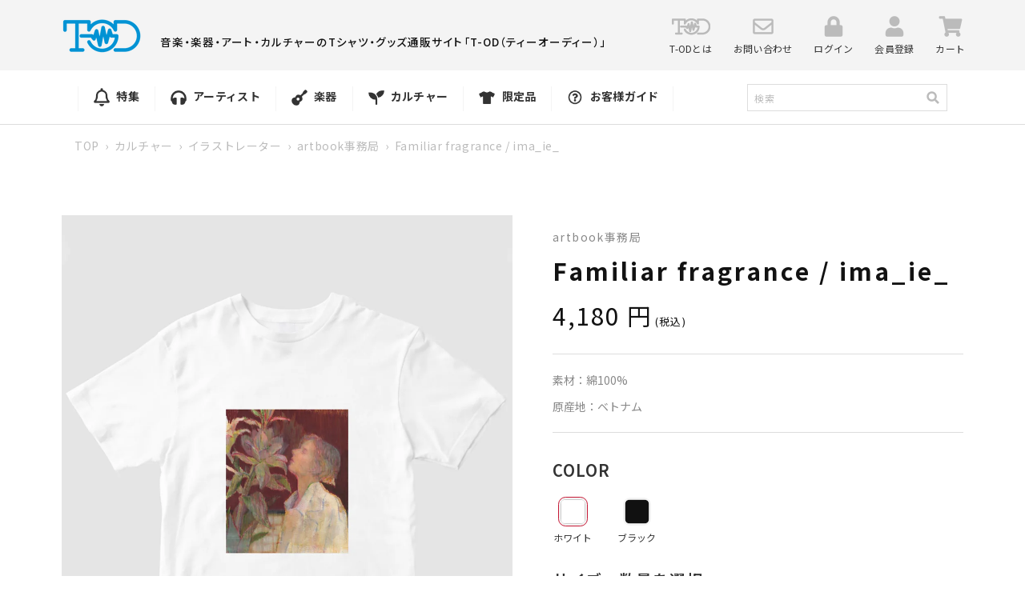

--- FILE ---
content_type: text/html; charset=utf-8
request_url: https://t-od.jp/products/familiar-fragrance-ima_ie_
body_size: 37193
content:
<!doctype html>
<html class="no-js" lang="ja">
  <head>
    <script type="application/vnd.locksmith+json" data-locksmith>{"version":"v256","locked":false,"initialized":true,"scope":"product","access_granted":true,"access_denied":false,"requires_customer":false,"manual_lock":false,"remote_lock":false,"has_timeout":false,"remote_rendered":null,"hide_resource":false,"hide_links_to_resource":false,"transparent":true,"locks":{"all":[],"opened":[]},"keys":[],"keys_signature":"46269932f12552fc16b4e028dc591c218be91ee8faa798c57cb57b140084661c","state":{"template":"product","theme":131326673142,"product":"familiar-fragrance-ima_ie_","collection":null,"page":null,"blog":null,"article":null,"app":null},"now":1770153450,"path":"\/products\/familiar-fragrance-ima_ie_","locale_root_url":"\/","canonical_url":"https:\/\/t-od.jp\/products\/familiar-fragrance-ima_ie_","customer_id":null,"customer_id_signature":"46269932f12552fc16b4e028dc591c218be91ee8faa798c57cb57b140084661c","cart":null}</script><script data-locksmith>!function(){undefined;!function(){var s=window.Locksmith={},e=document.querySelector('script[type="application/vnd.locksmith+json"]'),n=e&&e.innerHTML;if(s.state={},s.util={},s.loading=!1,n)try{s.state=JSON.parse(n)}catch(d){}if(document.addEventListener&&document.querySelector){var o,a,i,t=[76,79,67,75,83,77,73,84,72,49,49],c=function(){a=t.slice(0)},l="style",r=function(e){e&&27!==e.keyCode&&"click"!==e.type||(document.removeEventListener("keydown",r),document.removeEventListener("click",r),o&&document.body.removeChild(o),o=null)};c(),document.addEventListener("keyup",function(e){if(e.keyCode===a[0]){if(clearTimeout(i),a.shift(),0<a.length)return void(i=setTimeout(c,1e3));c(),r(),(o=document.createElement("div"))[l].width="50%",o[l].maxWidth="1000px",o[l].height="85%",o[l].border="1px rgba(0, 0, 0, 0.2) solid",o[l].background="rgba(255, 255, 255, 0.99)",o[l].borderRadius="4px",o[l].position="fixed",o[l].top="50%",o[l].left="50%",o[l].transform="translateY(-50%) translateX(-50%)",o[l].boxShadow="0 2px 5px rgba(0, 0, 0, 0.3), 0 0 100vh 100vw rgba(0, 0, 0, 0.5)",o[l].zIndex="2147483645";var t=document.createElement("textarea");t.value=JSON.stringify(JSON.parse(n),null,2),t[l].border="none",t[l].display="block",t[l].boxSizing="border-box",t[l].width="100%",t[l].height="100%",t[l].background="transparent",t[l].padding="22px",t[l].fontFamily="monospace",t[l].fontSize="14px",t[l].color="#333",t[l].resize="none",t[l].outline="none",t.readOnly=!0,o.appendChild(t),document.body.appendChild(o),t.addEventListener("click",function(e){e.stopImmediatePropagation()}),t.select(),document.addEventListener("keydown",r),document.addEventListener("click",r)}})}s.isEmbedded=-1!==window.location.search.indexOf("_ab=0&_fd=0&_sc=1"),s.path=s.state.path||window.location.pathname,s.basePath=s.state.locale_root_url.concat("/apps/locksmith").replace(/^\/\//,"/"),s.reloading=!1,s.util.console=window.console||{log:function(){},error:function(){}},s.util.makeUrl=function(e,t){var n,o=s.basePath+e,a=[],i=s.cache();for(n in i)a.push(n+"="+encodeURIComponent(i[n]));for(n in t)a.push(n+"="+encodeURIComponent(t[n]));return s.state.customer_id&&(a.push("customer_id="+encodeURIComponent(s.state.customer_id)),a.push("customer_id_signature="+encodeURIComponent(s.state.customer_id_signature))),o+=(-1===o.indexOf("?")?"?":"&")+a.join("&")},s._initializeCallbacks=[],s.on=function(e,t){if("initialize"!==e)throw'Locksmith.on() currently only supports the "initialize" event';s._initializeCallbacks.push(t)},s.initializeSession=function(e){if(!s.isEmbedded){var t=!1,n=!0,o=!0;(e=e||{}).silent&&(o=n=!(t=!0)),s.ping({silent:t,spinner:n,reload:o,callback:function(){s._initializeCallbacks.forEach(function(e){e()})}})}},s.cache=function(e){var t={};try{var n=function a(e){return(document.cookie.match("(^|; )"+e+"=([^;]*)")||0)[2]};t=JSON.parse(decodeURIComponent(n("locksmith-params")||"{}"))}catch(d){}if(e){for(var o in e)t[o]=e[o];document.cookie="locksmith-params=; expires=Thu, 01 Jan 1970 00:00:00 GMT; path=/",document.cookie="locksmith-params="+encodeURIComponent(JSON.stringify(t))+"; path=/"}return t},s.cache.cart=s.state.cart,s.cache.cartLastSaved=null,s.params=s.cache(),s.util.reload=function(){s.reloading=!0;try{window.location.href=window.location.href.replace(/#.*/,"")}catch(d){s.util.console.error("Preferred reload method failed",d),window.location.reload()}},s.cache.saveCart=function(e){if(!s.cache.cart||s.cache.cart===s.cache.cartLastSaved)return e?e():null;var t=s.cache.cartLastSaved;s.cache.cartLastSaved=s.cache.cart,fetch("/cart/update.js",{method:"POST",headers:{"Content-Type":"application/json",Accept:"application/json"},body:JSON.stringify({attributes:{locksmith:s.cache.cart}})}).then(function(e){if(!e.ok)throw new Error("Cart update failed: "+e.status);return e.json()}).then(function(){e&&e()})["catch"](function(e){if(s.cache.cartLastSaved=t,!s.reloading)throw e})},s.util.spinnerHTML='<style>body{background:#FFF}@keyframes spin{from{transform:rotate(0deg)}to{transform:rotate(360deg)}}#loading{display:flex;width:100%;height:50vh;color:#777;align-items:center;justify-content:center}#loading .spinner{display:block;animation:spin 600ms linear infinite;position:relative;width:50px;height:50px}#loading .spinner-ring{stroke:currentColor;stroke-dasharray:100%;stroke-width:2px;stroke-linecap:round;fill:none}</style><div id="loading"><div class="spinner"><svg width="100%" height="100%"><svg preserveAspectRatio="xMinYMin"><circle class="spinner-ring" cx="50%" cy="50%" r="45%"></circle></svg></svg></div></div>',s.util.clobberBody=function(e){document.body.innerHTML=e},s.util.clobberDocument=function(e){e.responseText&&(e=e.responseText),document.documentElement&&document.removeChild(document.documentElement);var t=document.open("text/html","replace");t.writeln(e),t.close(),setTimeout(function(){var e=t.querySelector("[autofocus]");e&&e.focus()},100)},s.util.serializeForm=function(e){if(e&&"FORM"===e.nodeName){var t,n,o={};for(t=e.elements.length-1;0<=t;t-=1)if(""!==e.elements[t].name)switch(e.elements[t].nodeName){case"INPUT":switch(e.elements[t].type){default:case"text":case"hidden":case"password":case"button":case"reset":case"submit":o[e.elements[t].name]=e.elements[t].value;break;case"checkbox":case"radio":e.elements[t].checked&&(o[e.elements[t].name]=e.elements[t].value);break;case"file":}break;case"TEXTAREA":o[e.elements[t].name]=e.elements[t].value;break;case"SELECT":switch(e.elements[t].type){case"select-one":o[e.elements[t].name]=e.elements[t].value;break;case"select-multiple":for(n=e.elements[t].options.length-1;0<=n;n-=1)e.elements[t].options[n].selected&&(o[e.elements[t].name]=e.elements[t].options[n].value)}break;case"BUTTON":switch(e.elements[t].type){case"reset":case"submit":case"button":o[e.elements[t].name]=e.elements[t].value}}return o}},s.util.on=function(e,i,s,t){t=t||document;var c="locksmith-"+e+i,n=function(e){var t=e.target,n=e.target.parentElement,o=t&&t.className&&(t.className.baseVal||t.className)||"",a=n&&n.className&&(n.className.baseVal||n.className)||"";("string"==typeof o&&-1!==o.split(/\s+/).indexOf(i)||"string"==typeof a&&-1!==a.split(/\s+/).indexOf(i))&&!e[c]&&(e[c]=!0,s(e))};t.attachEvent?t.attachEvent(e,n):t.addEventListener(e,n,!1)},s.util.enableActions=function(e){s.util.on("click","locksmith-action",function(e){e.preventDefault();var t=e.target;t.dataset.confirmWith&&!confirm(t.dataset.confirmWith)||(t.disabled=!0,t.innerText=t.dataset.disableWith,s.post("/action",t.dataset.locksmithParams,{spinner:!1,type:"text",success:function(e){(e=JSON.parse(e.responseText)).message&&alert(e.message),s.util.reload()}}))},e)},s.util.inject=function(e,t){var n=["data","locksmith","append"];if(-1!==t.indexOf(n.join("-"))){var o=document.createElement("div");o.innerHTML=t,e.appendChild(o)}else e.innerHTML=t;var a,i,s=e.querySelectorAll("script");for(i=0;i<s.length;++i){a=s[i];var c=document.createElement("script");if(a.type&&(c.type=a.type),a.src)c.src=a.src;else{var l=document.createTextNode(a.innerHTML);c.appendChild(l)}e.appendChild(c)}var r=e.querySelector("[autofocus]");r&&r.focus()},s.post=function(e,t,n){!1!==(n=n||{}).spinner&&s.util.clobberBody(s.util.spinnerHTML);var o={};n.container===document?(o.layout=1,n.success=function(e){s.util.clobberDocument(e)}):n.container&&(o.layout=0,n.success=function(e){var t=document.getElementById(n.container);s.util.inject(t,e),t.id===t.firstChild.id&&t.parentElement.replaceChild(t.firstChild,t)}),n.form_type&&(t.form_type=n.form_type),n.include_layout_classes!==undefined&&(t.include_layout_classes=n.include_layout_classes),n.lock_id!==undefined&&(t.lock_id=n.lock_id),s.loading=!0;var a=s.util.makeUrl(e,o),i="json"===n.type||"text"===n.type;fetch(a,{method:"POST",headers:{"Content-Type":"application/json",Accept:i?"application/json":"text/html"},body:JSON.stringify(t)}).then(function(e){if(!e.ok)throw new Error("Request failed: "+e.status);return e.text()}).then(function(e){var t=n.success||s.util.clobberDocument;t(i?{responseText:e}:e)})["catch"](function(e){if(!s.reloading)if("dashboard.weglot.com"!==window.location.host){if(!n.silent)throw alert("Something went wrong! Please refresh and try again."),e;console.error(e)}else console.error(e)})["finally"](function(){s.loading=!1})},s.postResource=function(e,t){e.path=s.path,e.search=window.location.search,e.state=s.state,e.passcode&&(e.passcode=e.passcode.trim()),e.email&&(e.email=e.email.trim()),e.state.cart=s.cache.cart,e.locksmith_json=s.jsonTag,e.locksmith_json_signature=s.jsonTagSignature,s.post("/resource",e,t)},s.ping=function(e){if(!s.isEmbedded){e=e||{};var t=function(){e.reload?s.util.reload():"function"==typeof e.callback&&e.callback()};s.post("/ping",{path:s.path,search:window.location.search,state:s.state},{spinner:!!e.spinner,silent:"undefined"==typeof e.silent||e.silent,type:"text",success:function(e){e&&e.responseText?((e=JSON.parse(e.responseText)).messages&&0<e.messages.length&&s.showMessages(e.messages),e.cart&&s.cache.cart!==e.cart?(s.cache.cart=e.cart,s.cache.saveCart(function(){t(),e.cart&&e.cart.match(/^.+:/)&&s.util.reload()})):t()):console.error("[Locksmith] Invalid result in ping callback:",e)}})}},s.timeoutMonitor=function(){var e=s.cache.cart;s.ping({callback:function(){e!==s.cache.cart||setTimeout(function(){s.timeoutMonitor()},6e4)}})},s.showMessages=function(e){var t=document.createElement("div");t.style.position="fixed",t.style.left=0,t.style.right=0,t.style.bottom="-50px",t.style.opacity=0,t.style.background="#191919",t.style.color="#ddd",t.style.transition="bottom 0.2s, opacity 0.2s",t.style.zIndex=999999,t.innerHTML="        <style>          .locksmith-ab .locksmith-b { display: none; }          .locksmith-ab.toggled .locksmith-b { display: flex; }          .locksmith-ab.toggled .locksmith-a { display: none; }          .locksmith-flex { display: flex; flex-wrap: wrap; justify-content: space-between; align-items: center; padding: 10px 20px; }          .locksmith-message + .locksmith-message { border-top: 1px #555 solid; }          .locksmith-message a { color: inherit; font-weight: bold; }          .locksmith-message a:hover { color: inherit; opacity: 0.8; }          a.locksmith-ab-toggle { font-weight: inherit; text-decoration: underline; }          .locksmith-text { flex-grow: 1; }          .locksmith-cta { flex-grow: 0; text-align: right; }          .locksmith-cta button { transform: scale(0.8); transform-origin: left; }          .locksmith-cta > * { display: block; }          .locksmith-cta > * + * { margin-top: 10px; }          .locksmith-message a.locksmith-close { flex-grow: 0; text-decoration: none; margin-left: 15px; font-size: 30px; font-family: monospace; display: block; padding: 2px 10px; }                    @media screen and (max-width: 600px) {            .locksmith-wide-only { display: none !important; }            .locksmith-flex { padding: 0 15px; }            .locksmith-flex > * { margin-top: 5px; margin-bottom: 5px; }            .locksmith-cta { text-align: left; }          }                    @media screen and (min-width: 601px) {            .locksmith-narrow-only { display: none !important; }          }        </style>      "+e.map(function(e){return'<div class="locksmith-message">'+e+"</div>"}).join(""),document.body.appendChild(t),document.body.style.position="relative",document.body.parentElement.style.paddingBottom=t.offsetHeight+"px",setTimeout(function(){t.style.bottom=0,t.style.opacity=1},50),s.util.on("click","locksmith-ab-toggle",function(e){e.preventDefault();for(var t=e.target.parentElement;-1===t.className.split(" ").indexOf("locksmith-ab");)t=t.parentElement;-1!==t.className.split(" ").indexOf("toggled")?t.className=t.className.replace("toggled",""):t.className=t.className+" toggled"}),s.util.enableActions(t)}}()}();</script>
      <script data-locksmith>Locksmith.cache.cart=null</script>

  <script data-locksmith>Locksmith.jsonTag="{\"version\":\"v256\",\"locked\":false,\"initialized\":true,\"scope\":\"product\",\"access_granted\":true,\"access_denied\":false,\"requires_customer\":false,\"manual_lock\":false,\"remote_lock\":false,\"has_timeout\":false,\"remote_rendered\":null,\"hide_resource\":false,\"hide_links_to_resource\":false,\"transparent\":true,\"locks\":{\"all\":[],\"opened\":[]},\"keys\":[],\"keys_signature\":\"46269932f12552fc16b4e028dc591c218be91ee8faa798c57cb57b140084661c\",\"state\":{\"template\":\"product\",\"theme\":131326673142,\"product\":\"familiar-fragrance-ima_ie_\",\"collection\":null,\"page\":null,\"blog\":null,\"article\":null,\"app\":null},\"now\":1770153450,\"path\":\"\\\/products\\\/familiar-fragrance-ima_ie_\",\"locale_root_url\":\"\\\/\",\"canonical_url\":\"https:\\\/\\\/t-od.jp\\\/products\\\/familiar-fragrance-ima_ie_\",\"customer_id\":null,\"customer_id_signature\":\"46269932f12552fc16b4e028dc591c218be91ee8faa798c57cb57b140084661c\",\"cart\":null}";Locksmith.jsonTagSignature="6dc5b569ea4a91eefcb9104664559c53e360f5c75be7689e447039527044db4d"</script>
    <meta charset="utf-8">
    <meta http-equiv="X-UA-Compatible" content="IE=edge">
    <meta name="viewport" content="width=device-width,initial-scale=1">
    <meta name="theme-color" content="">
    <link rel="canonical" href="https://t-od.jp/products/familiar-fragrance-ima_ie_">
    <link rel="preconnect" href="https://cdn.shopify.com" crossorigin>
        
    <!-- Google Tag Manager -->
    <script>(function(w,d,s,l,i){w[l]=w[l]||[];w[l].push({'gtm.start':
new Date().getTime(),event:'gtm.js'});var f=d.getElementsByTagName(s)[0],
j=d.createElement(s),dl=l!='dataLayer'?'&l='+l:'';j.async=true;j.src=
'https://www.googletagmanager.com/gtm.js?id='+i+dl;f.parentNode.insertBefore(j,f);
})(window,document,'script','dataLayer','GTM-5MRH9SKB');</script>
    <!-- End Google Tag Manager --><link rel="icon" type="image/png" href="//t-od.jp/cdn/shop/files/favicon_32x32.jpg?v=1644889800"><link rel="preconnect" href="https://fonts.shopifycdn.com" crossorigin><title>
      Familiar fragrance / ima_ie_
 &ndash; T-OD（株式会社リットーミュージック T1010001032081）</title>

    
<meta name="description" content="新進気鋭のイラストレーター約100名の作品をテーマごとにまとめたアートブック作品集、ART BOOK OF SELECTED ILLUSTRATION シリーズ。 「Energy 2021」の中から、厳選されたイラストがTシャツになりました！ artbook事務局 https://artbook-jp.com/">


    

<meta property="og:site_name" content="T-OD（株式会社リットーミュージック T1010001032081）">
<meta property="og:url" content="https://t-od.jp/products/familiar-fragrance-ima_ie_"><meta property="og:title" content="Familiar fragrance / ima_ie_">
<meta property="og:type" content="product">
<meta property="og:description" content="新進気鋭のイラストレーター約100名の作品をテーマごとにまとめたアートブック作品集、ART BOOK OF SELECTED ILLUSTRATION シリーズ。 「Energy 2021」の中から、厳選されたイラストがTシャツになりました！ artbook事務局 https://artbook-jp.com/">
<meta property="og:image" content="http://t-od.jp/cdn/shop/products/energy2021TSCK01020000001.001.-_1.jpg?v=1647950116">
<meta property="og:image:secure_url" content="https://t-od.jp/cdn/shop/products/energy2021TSCK01020000001.001.-_1.jpg?v=1647950116">
<meta property="og:image:width" content="1340">
  <meta property="og:image:height" content="1602"><meta property="og:price:amount" content="4,180">
<meta property="og:price:currency" content="JPY">
<meta name="twitter:site" content="@tod_tshirts"><meta name="twitter:card" content="summary_large_image"><meta name="twitter:title" content="Familiar fragrance / ima_ie_">
<meta name="twitter:description" content="新進気鋭のイラストレーター約100名の作品をテーマごとにまとめたアートブック作品集、ART BOOK OF SELECTED ILLUSTRATION シリーズ。 「Energy 2021」の中から、厳選されたイラストがTシャツになりました！ artbook事務局 https://artbook-jp.com/">


    <script src="//t-od.jp/cdn/shop/t/5/assets/global.js?v=78431762252377045841769389214" defer="defer"></script>
    <script src="//t-od.jp/cdn/shop/t/5/assets/jquery-1.12.4.min.js?v=143819514376552347241646816044"></script>
    <script src="//t-od.jp/cdn/shop/t/5/assets/slick.js?v=105025176094941433761646816040" defer="defer"></script>
    <script src="//t-od.jp/cdn/shop/t/5/assets/jquery.magnific-popup.js?v=140891329764950096061646816040" defer="defer"></script>
    <script src="//t-od.jp/cdn/shop/t/5/assets/photoswipe.min.js?v=19871469180141739531646816041" defer="defer"></script>
    <script src="//t-od.jp/cdn/shop/t/5/assets/photoswipe-ui-default.min.js?v=160891119641900135171646816042" defer="defer"></script>
    <script src="//t-od.jp/cdn/shop/t/5/assets/common.js?v=67519863776831617151646816040" defer="defer"></script>
    <script>window.performance && window.performance.mark && window.performance.mark('shopify.content_for_header.start');</script><meta name="facebook-domain-verification" content="duk600ygddki3my4u3966gzbvziqxk">
<meta name="google-site-verification" content="J7LUuxFVrnwxP8EUOmm6z9rkwMnoCqkKeS2n2R_eQTE">
<meta id="shopify-digital-wallet" name="shopify-digital-wallet" content="/60455321846/digital_wallets/dialog">
<link rel="alternate" type="application/json+oembed" href="https://t-od.jp/products/familiar-fragrance-ima_ie_.oembed">
<script async="async" src="/checkouts/internal/preloads.js?locale=ja-JP"></script>
<script id="shopify-features" type="application/json">{"accessToken":"17d5809502b211d706ded6b2d4dc4f4c","betas":["rich-media-storefront-analytics"],"domain":"t-od.jp","predictiveSearch":false,"shopId":60455321846,"locale":"ja"}</script>
<script>var Shopify = Shopify || {};
Shopify.shop = "t-od.myshopify.com";
Shopify.locale = "ja";
Shopify.currency = {"active":"JPY","rate":"1.0"};
Shopify.country = "JP";
Shopify.theme = {"name":"t-od.myshopify.com\/main-20250909差分対応済み","id":131326673142,"schema_name":"Dawn","schema_version":"2.2.0","theme_store_id":null,"role":"main"};
Shopify.theme.handle = "null";
Shopify.theme.style = {"id":null,"handle":null};
Shopify.cdnHost = "t-od.jp/cdn";
Shopify.routes = Shopify.routes || {};
Shopify.routes.root = "/";</script>
<script type="module">!function(o){(o.Shopify=o.Shopify||{}).modules=!0}(window);</script>
<script>!function(o){function n(){var o=[];function n(){o.push(Array.prototype.slice.apply(arguments))}return n.q=o,n}var t=o.Shopify=o.Shopify||{};t.loadFeatures=n(),t.autoloadFeatures=n()}(window);</script>
<script id="shop-js-analytics" type="application/json">{"pageType":"product"}</script>
<script defer="defer" async type="module" src="//t-od.jp/cdn/shopifycloud/shop-js/modules/v2/client.init-shop-cart-sync_CSE-8ASR.ja.esm.js"></script>
<script defer="defer" async type="module" src="//t-od.jp/cdn/shopifycloud/shop-js/modules/v2/chunk.common_DDD8GOhs.esm.js"></script>
<script defer="defer" async type="module" src="//t-od.jp/cdn/shopifycloud/shop-js/modules/v2/chunk.modal_B6JNj9sU.esm.js"></script>
<script type="module">
  await import("//t-od.jp/cdn/shopifycloud/shop-js/modules/v2/client.init-shop-cart-sync_CSE-8ASR.ja.esm.js");
await import("//t-od.jp/cdn/shopifycloud/shop-js/modules/v2/chunk.common_DDD8GOhs.esm.js");
await import("//t-od.jp/cdn/shopifycloud/shop-js/modules/v2/chunk.modal_B6JNj9sU.esm.js");

  window.Shopify.SignInWithShop?.initShopCartSync?.({"fedCMEnabled":true,"windoidEnabled":true});

</script>
<script id="__st">var __st={"a":60455321846,"offset":32400,"reqid":"a673331b-c2a6-40f4-b693-6e9df0e8297c-1770153450","pageurl":"t-od.jp\/products\/familiar-fragrance-ima_ie_","u":"8adcb1c10920","p":"product","rtyp":"product","rid":7610963067126};</script>
<script>window.ShopifyPaypalV4VisibilityTracking = true;</script>
<script id="captcha-bootstrap">!function(){'use strict';const t='contact',e='account',n='new_comment',o=[[t,t],['blogs',n],['comments',n],[t,'customer']],c=[[e,'customer_login'],[e,'guest_login'],[e,'recover_customer_password'],[e,'create_customer']],r=t=>t.map((([t,e])=>`form[action*='/${t}']:not([data-nocaptcha='true']) input[name='form_type'][value='${e}']`)).join(','),a=t=>()=>t?[...document.querySelectorAll(t)].map((t=>t.form)):[];function s(){const t=[...o],e=r(t);return a(e)}const i='password',u='form_key',d=['recaptcha-v3-token','g-recaptcha-response','h-captcha-response',i],f=()=>{try{return window.sessionStorage}catch{return}},m='__shopify_v',_=t=>t.elements[u];function p(t,e,n=!1){try{const o=window.sessionStorage,c=JSON.parse(o.getItem(e)),{data:r}=function(t){const{data:e,action:n}=t;return t[m]||n?{data:e,action:n}:{data:t,action:n}}(c);for(const[e,n]of Object.entries(r))t.elements[e]&&(t.elements[e].value=n);n&&o.removeItem(e)}catch(o){console.error('form repopulation failed',{error:o})}}const l='form_type',E='cptcha';function T(t){t.dataset[E]=!0}const w=window,h=w.document,L='Shopify',v='ce_forms',y='captcha';let A=!1;((t,e)=>{const n=(g='f06e6c50-85a8-45c8-87d0-21a2b65856fe',I='https://cdn.shopify.com/shopifycloud/storefront-forms-hcaptcha/ce_storefront_forms_captcha_hcaptcha.v1.5.2.iife.js',D={infoText:'hCaptchaによる保護',privacyText:'プライバシー',termsText:'利用規約'},(t,e,n)=>{const o=w[L][v],c=o.bindForm;if(c)return c(t,g,e,D).then(n);var r;o.q.push([[t,g,e,D],n]),r=I,A||(h.body.append(Object.assign(h.createElement('script'),{id:'captcha-provider',async:!0,src:r})),A=!0)});var g,I,D;w[L]=w[L]||{},w[L][v]=w[L][v]||{},w[L][v].q=[],w[L][y]=w[L][y]||{},w[L][y].protect=function(t,e){n(t,void 0,e),T(t)},Object.freeze(w[L][y]),function(t,e,n,w,h,L){const[v,y,A,g]=function(t,e,n){const i=e?o:[],u=t?c:[],d=[...i,...u],f=r(d),m=r(i),_=r(d.filter((([t,e])=>n.includes(e))));return[a(f),a(m),a(_),s()]}(w,h,L),I=t=>{const e=t.target;return e instanceof HTMLFormElement?e:e&&e.form},D=t=>v().includes(t);t.addEventListener('submit',(t=>{const e=I(t);if(!e)return;const n=D(e)&&!e.dataset.hcaptchaBound&&!e.dataset.recaptchaBound,o=_(e),c=g().includes(e)&&(!o||!o.value);(n||c)&&t.preventDefault(),c&&!n&&(function(t){try{if(!f())return;!function(t){const e=f();if(!e)return;const n=_(t);if(!n)return;const o=n.value;o&&e.removeItem(o)}(t);const e=Array.from(Array(32),(()=>Math.random().toString(36)[2])).join('');!function(t,e){_(t)||t.append(Object.assign(document.createElement('input'),{type:'hidden',name:u})),t.elements[u].value=e}(t,e),function(t,e){const n=f();if(!n)return;const o=[...t.querySelectorAll(`input[type='${i}']`)].map((({name:t})=>t)),c=[...d,...o],r={};for(const[a,s]of new FormData(t).entries())c.includes(a)||(r[a]=s);n.setItem(e,JSON.stringify({[m]:1,action:t.action,data:r}))}(t,e)}catch(e){console.error('failed to persist form',e)}}(e),e.submit())}));const S=(t,e)=>{t&&!t.dataset[E]&&(n(t,e.some((e=>e===t))),T(t))};for(const o of['focusin','change'])t.addEventListener(o,(t=>{const e=I(t);D(e)&&S(e,y())}));const B=e.get('form_key'),M=e.get(l),P=B&&M;t.addEventListener('DOMContentLoaded',(()=>{const t=y();if(P)for(const e of t)e.elements[l].value===M&&p(e,B);[...new Set([...A(),...v().filter((t=>'true'===t.dataset.shopifyCaptcha))])].forEach((e=>S(e,t)))}))}(h,new URLSearchParams(w.location.search),n,t,e,['guest_login'])})(!0,!0)}();</script>
<script integrity="sha256-4kQ18oKyAcykRKYeNunJcIwy7WH5gtpwJnB7kiuLZ1E=" data-source-attribution="shopify.loadfeatures" defer="defer" src="//t-od.jp/cdn/shopifycloud/storefront/assets/storefront/load_feature-a0a9edcb.js" crossorigin="anonymous"></script>
<script data-source-attribution="shopify.dynamic_checkout.dynamic.init">var Shopify=Shopify||{};Shopify.PaymentButton=Shopify.PaymentButton||{isStorefrontPortableWallets:!0,init:function(){window.Shopify.PaymentButton.init=function(){};var t=document.createElement("script");t.src="https://t-od.jp/cdn/shopifycloud/portable-wallets/latest/portable-wallets.ja.js",t.type="module",document.head.appendChild(t)}};
</script>
<script data-source-attribution="shopify.dynamic_checkout.buyer_consent">
  function portableWalletsHideBuyerConsent(e){var t=document.getElementById("shopify-buyer-consent"),n=document.getElementById("shopify-subscription-policy-button");t&&n&&(t.classList.add("hidden"),t.setAttribute("aria-hidden","true"),n.removeEventListener("click",e))}function portableWalletsShowBuyerConsent(e){var t=document.getElementById("shopify-buyer-consent"),n=document.getElementById("shopify-subscription-policy-button");t&&n&&(t.classList.remove("hidden"),t.removeAttribute("aria-hidden"),n.addEventListener("click",e))}window.Shopify?.PaymentButton&&(window.Shopify.PaymentButton.hideBuyerConsent=portableWalletsHideBuyerConsent,window.Shopify.PaymentButton.showBuyerConsent=portableWalletsShowBuyerConsent);
</script>
<script>
  function portableWalletsCleanup(e){e&&e.src&&console.error("Failed to load portable wallets script "+e.src);var t=document.querySelectorAll("shopify-accelerated-checkout .shopify-payment-button__skeleton, shopify-accelerated-checkout-cart .wallet-cart-button__skeleton"),e=document.getElementById("shopify-buyer-consent");for(let e=0;e<t.length;e++)t[e].remove();e&&e.remove()}function portableWalletsNotLoadedAsModule(e){e instanceof ErrorEvent&&"string"==typeof e.message&&e.message.includes("import.meta")&&"string"==typeof e.filename&&e.filename.includes("portable-wallets")&&(window.removeEventListener("error",portableWalletsNotLoadedAsModule),window.Shopify.PaymentButton.failedToLoad=e,"loading"===document.readyState?document.addEventListener("DOMContentLoaded",window.Shopify.PaymentButton.init):window.Shopify.PaymentButton.init())}window.addEventListener("error",portableWalletsNotLoadedAsModule);
</script>

<script type="module" src="https://t-od.jp/cdn/shopifycloud/portable-wallets/latest/portable-wallets.ja.js" onError="portableWalletsCleanup(this)" crossorigin="anonymous"></script>
<script nomodule>
  document.addEventListener("DOMContentLoaded", portableWalletsCleanup);
</script>

<link id="shopify-accelerated-checkout-styles" rel="stylesheet" media="screen" href="https://t-od.jp/cdn/shopifycloud/portable-wallets/latest/accelerated-checkout-backwards-compat.css" crossorigin="anonymous">
<style id="shopify-accelerated-checkout-cart">
        #shopify-buyer-consent {
  margin-top: 1em;
  display: inline-block;
  width: 100%;
}

#shopify-buyer-consent.hidden {
  display: none;
}

#shopify-subscription-policy-button {
  background: none;
  border: none;
  padding: 0;
  text-decoration: underline;
  font-size: inherit;
  cursor: pointer;
}

#shopify-subscription-policy-button::before {
  box-shadow: none;
}

      </style>
<script id="sections-script" data-sections="main-product,header" defer="defer" src="//t-od.jp/cdn/shop/t/5/compiled_assets/scripts.js?v=15626"></script>
<script>window.performance && window.performance.mark && window.performance.mark('shopify.content_for_header.end');</script>


    <style data-shopify>
      @font-face {
  font-family: Assistant;
  font-weight: 400;
  font-style: normal;
  font-display: swap;
  src: url("//t-od.jp/cdn/fonts/assistant/assistant_n4.9120912a469cad1cc292572851508ca49d12e768.woff2") format("woff2"),
       url("//t-od.jp/cdn/fonts/assistant/assistant_n4.6e9875ce64e0fefcd3f4446b7ec9036b3ddd2985.woff") format("woff");
}

      @font-face {
  font-family: Assistant;
  font-weight: 700;
  font-style: normal;
  font-display: swap;
  src: url("//t-od.jp/cdn/fonts/assistant/assistant_n7.bf44452348ec8b8efa3aa3068825305886b1c83c.woff2") format("woff2"),
       url("//t-od.jp/cdn/fonts/assistant/assistant_n7.0c887fee83f6b3bda822f1150b912c72da0f7b64.woff") format("woff");
}

      
      
      @font-face {
  font-family: Assistant;
  font-weight: 400;
  font-style: normal;
  font-display: swap;
  src: url("//t-od.jp/cdn/fonts/assistant/assistant_n4.9120912a469cad1cc292572851508ca49d12e768.woff2") format("woff2"),
       url("//t-od.jp/cdn/fonts/assistant/assistant_n4.6e9875ce64e0fefcd3f4446b7ec9036b3ddd2985.woff") format("woff");
}


      :root {
        --font-body-family: Assistant, sans-serif;
        --font-body-style: normal;
        --font-body-weight: 400;

        --font-heading-family: Assistant, sans-serif;
        --font-heading-style: normal;
        --font-heading-weight: 400;

        --color-base-text: 18, 18, 18;
        --color-base-background-1: 255, 255, 255;
        --color-base-background-2: 243, 243, 243;
        --color-base-solid-button-labels: 255, 255, 255;
        --color-base-outline-button-labels: 18, 18, 18;
        --color-base-accent-1: 18, 18, 18;
        --color-base-accent-2: 51, 79, 180;
        --payment-terms-background-color: #FFFFFF;

        --gradient-base-background-1: #FFFFFF;
        --gradient-base-background-2: #F3F3F3;
        --gradient-base-accent-1: #121212;
        --gradient-base-accent-2: #334FB4;

        --page-width: 160rem;
        --page-width-margin: 2rem;
      }

      *,
      *::before,
      *::after {
        box-sizing: inherit;
      }

      html {
        box-sizing: border-box;
        font-size: 62.5%;
        height: 100%;
      }

      body {
        display: grid;
        grid-template-rows: auto auto 1fr auto;
        grid-template-columns: 100%;
        min-height: 100%;
        margin: 0;
        font-size: 1.5rem;
        letter-spacing: 0.06rem;
        line-height: 1.8;
        font-family: var(--font-body-family);
        font-style: var(--font-body-style);
        font-weight: var(--font-body-weight);
      }

      .pageVisual {
	      background-image: url(//t-od.jp/cdn/shop/t/5/assets/header-background.png?v=31911624475363425241646816040);
      }

      .comLink a::after {
	      background-image: url(//t-od.jp/cdn/shop/t/5/assets/icon15.png?v=110153330379064145921646816040);
      }

      .numberUl select {
        background: #fff url(//t-od.jp/cdn/shop/t/5/assets/icon16.png?v=74496466518542886991646816046) no-repeat right 9px center;
      }

      .contactLink a::after {
        background-image: url(//t-od.jp/cdn/shop/t/5/assets/icon17.png?v=4406617493975686591646816041);
      }

      .slick-prev:before {
        background: url(//t-od.jp/cdn/shop/t/5/assets/prev.png?v=92735807785684790871646816040);
      }

      .slick-next:before {
        background: url(//t-od.jp/cdn/shop/t/5/assets/next.png?v=159190664544771009981646816040);
      }

      @media screen and (min-width: 750px) {
        body {
          font-size: 1.6rem;
        }
      }
    </style>

    <link href="//t-od.jp/cdn/shop/t/5/assets/base.css?v=92100600636134092251649657737" rel="stylesheet" type="text/css" media="all" />
    <link href="//t-od.jp/cdn/shop/t/5/assets/slick.css?v=98340474046176884051646816040" rel="stylesheet" type="text/css" media="all" />
    <link href="//t-od.jp/cdn/shop/t/5/assets/magnific-popup.css?v=65451962456944049981646816041" rel="stylesheet" type="text/css" media="all" />
    <link href="//t-od.jp/cdn/shop/t/5/assets/photoswipe.css?v=31669199233577837681646816039" rel="stylesheet" type="text/css" media="all" />
    <link href="//t-od.jp/cdn/shop/t/5/assets/default-skin.css?v=177203288492713698491646816045" rel="stylesheet" type="text/css" media="all" />
    <link href="//t-od.jp/cdn/shop/t/5/assets/style.css?v=38841354708221581051769152096" rel="stylesheet" type="text/css" media="all" />
<link rel="preload" as="font" href="//t-od.jp/cdn/fonts/assistant/assistant_n4.9120912a469cad1cc292572851508ca49d12e768.woff2" type="font/woff2" crossorigin><link rel="preload" as="font" href="//t-od.jp/cdn/fonts/assistant/assistant_n4.9120912a469cad1cc292572851508ca49d12e768.woff2" type="font/woff2" crossorigin><script>document.documentElement.className = document.documentElement.className.replace('no-js', 'js');</script>
  	

<!-- BEGIN app block: shopify://apps/vitals/blocks/app-embed/aeb48102-2a5a-4f39-bdbd-d8d49f4e20b8 --><link rel="preconnect" href="https://appsolve.io/" /><link rel="preconnect" href="https://cdn-sf.vitals.app/" /><script data-ver="58" id="vtlsAebData" class="notranslate">window.vtlsLiquidData = window.vtlsLiquidData || {};window.vtlsLiquidData.buildId = 57346;

window.vtlsLiquidData.apiHosts = {
	...window.vtlsLiquidData.apiHosts,
	"1": "https://appsolve.io"
};
	window.vtlsLiquidData.moduleSettings = {"48":{"469":true,"491":true,"588":true,"595":false,"603":"","605":"","606":"","781":true,"783":1,"876":0,"1076":true,"1105":0},"53":{"636":"4b8e15","637":"ffffff","638":0,"639":5,"640":"割引額：","642":"在庫切れ","643":"こちらの商品：","644":"合計金額：","645":true,"646":"カートに追加","647":"のご注文で","648":"で","649":"オフ","650":"各","651":"購入","652":"小計","653":"割引","654":"以前の価格","655":0,"656":0,"657":0,"658":0,"659":"ffffff","660":14,"661":"center","671":"000000","702":"数量","731":"そして","733":0,"734":"362e94","735":"8e86ed","736":true,"737":true,"738":true,"739":"right","740":60,"741":"無料","742":"無料","743":"ギフトを取得する","744":"1,2,4,5","750":"賜物","762":"割引","763":false,"773":"商品がカートに追加されました。","786":"割引額","848":"ffffff","849":"f6f6f6","850":"4f4f4f","851":"アイテムごと:","895":"eceeef","1007":"商品を交換","1010":"{}","1012":true,"1028":"他のお客様はこのオファーが気に入りました","1029":"注文に追加する","1030":"注文に追加されました","1031":"ご購入手続きへ","1032":1,"1033":"{}","1035":"もっと見る","1036":"少なく見る","1037":"{}","1077":"%","1083":"ご購入手続きへ","1085":100,"1086":"cd1900","1091":10,"1092":1,"1093":"{}","1164":"送料無料"}};

window.vtlsLiquidData.shopThemeName = "Dawn";window.vtlsLiquidData.settingTranslation = {"53":{"640":{"ja":"割引額："},"642":{"ja":"在庫切れ"},"643":{"ja":"こちらの商品："},"644":{"ja":"合計金額："},"646":{"ja":"カートに追加"},"647":{"ja":"のご注文で"},"648":{"ja":"で"},"649":{"ja":"オフ"},"650":{"ja":"各"},"651":{"ja":"購入"},"652":{"ja":"小計"},"653":{"ja":"割引"},"654":{"ja":"以前の価格"},"702":{"ja":"数量"},"731":{"ja":"そして"},"741":{"ja":"無料"},"742":{"ja":"無料"},"743":{"ja":"ギフトを取得する"},"750":{"ja":"賜物"},"762":{"ja":"割引"},"773":{"ja":"商品がカートに追加されました。"},"786":{"ja":"割引額"},"851":{"ja":"アイテムごと:"},"1007":{"ja":"商品を交換"},"1028":{"ja":"他のお客様はこのオファーが気に入りました"},"1029":{"ja":"注文に追加する"},"1030":{"ja":"注文に追加されました"},"1031":{"ja":"ご購入手続きへ"},"1035":{"ja":"もっと見る"},"1036":{"ja":"少なく見る"},"1083":{"ja":"ご購入手続きへ"},"1164":{"ja":"送料無料"},"1167":{"ja":"利用できません"}}};window.vtlsLiquidData.ubOfferTypes={"1":[1,2,6]};window.vtlsLiquidData.shopSettings={};window.vtlsLiquidData.shopSettings.cartType="";window.vtlsLiquidData.shopInfo={id:60455321846,domain:"t-od.jp",shopifyDomain:"t-od.myshopify.com",primaryLocaleIsoCode: "ja",defaultCurrency:"JPY",enabledCurrencies:["JPY"],moneyFormat:"{{amount_no_decimals}}",moneyWithCurrencyFormat:"{{amount_no_decimals}} 円",appId:"1",appName:"Vitals",};window.vtlsLiquidData.acceptedScopes = {"1":[12,9,17,15,23,19,3,7,1,11,4,21,13,10,18,16,24,20,14,8,2,37,22]};window.vtlsLiquidData.product = {"id": 7610963067126,"available": true,"title": "Familiar fragrance \/ ima_ie_","handle": "familiar-fragrance-ima_ie_","vendor": "artbook事務局","type": "","tags": ["artbook","category3_artbook事務局","energy2021","イラストレーター","エナジー","トーヨー連携","パワー","渋谷"],"description": "1","featured_image":{"src": "//t-od.jp/cdn/shop/products/energy2021TSCK01020000001.001.-_1.jpg?v=1647950116","aspect_ratio": "0.83645443196005"},"collectionIds": [390394708214,392004600054],"variants": [{"id": 42886341755126,"title": "ホワイト \/ S","option1": "ホワイト","option2": "S","option3": null,"price": 418000,"compare_at_price": null,"available": true,"image":null,"featured_media_id":null,"is_preorderable":0},{"id": 42886341787894,"title": "ブラック \/ S","option1": "ブラック","option2": "S","option3": null,"price": 418000,"compare_at_price": null,"available": true,"image":null,"featured_media_id":null,"is_preorderable":0},{"id": 42886341820662,"title": "ホワイト \/ M","option1": "ホワイト","option2": "M","option3": null,"price": 418000,"compare_at_price": null,"available": true,"image":null,"featured_media_id":null,"is_preorderable":0},{"id": 42886341853430,"title": "ブラック \/ M","option1": "ブラック","option2": "M","option3": null,"price": 418000,"compare_at_price": null,"available": true,"image":null,"featured_media_id":null,"is_preorderable":0},{"id": 42886341886198,"title": "ホワイト \/ L","option1": "ホワイト","option2": "L","option3": null,"price": 418000,"compare_at_price": null,"available": true,"image":null,"featured_media_id":null,"is_preorderable":0},{"id": 42886341918966,"title": "ブラック \/ L","option1": "ブラック","option2": "L","option3": null,"price": 418000,"compare_at_price": null,"available": true,"image":null,"featured_media_id":null,"is_preorderable":0},{"id": 42886341951734,"title": "ホワイト \/ XL","option1": "ホワイト","option2": "XL","option3": null,"price": 418000,"compare_at_price": null,"available": true,"image":null,"featured_media_id":null,"is_preorderable":0},{"id": 42886341984502,"title": "ブラック \/ XL","option1": "ブラック","option2": "XL","option3": null,"price": 418000,"compare_at_price": null,"available": true,"image":null,"featured_media_id":null,"is_preorderable":0}],"options": [{"name": "色"},{"name": "サイズ"}],"metafields": {"reviews": {}}};window.vtlsLiquidData.cacheKeys = [1670400870,1732753918,0,1732753918,1670400870,0,0,0 ];</script><script id="vtlsAebDynamicFunctions" class="notranslate">window.vtlsLiquidData = window.vtlsLiquidData || {};window.vtlsLiquidData.dynamicFunctions = ({$,vitalsGet,vitalsSet,VITALS_GET_$_DESCRIPTION,VITALS_GET_$_END_SECTION,VITALS_GET_$_ATC_FORM,VITALS_GET_$_ATC_BUTTON,submit_button,form_add_to_cart,cartItemVariantId,VITALS_EVENT_CART_UPDATED,VITALS_EVENT_DISCOUNTS_LOADED,VITALS_EVENT_RENDER_CAROUSEL_STARS,VITALS_EVENT_RENDER_COLLECTION_STARS,VITALS_EVENT_SMART_BAR_RENDERED,VITALS_EVENT_SMART_BAR_CLOSED,VITALS_EVENT_TABS_RENDERED,VITALS_EVENT_VARIANT_CHANGED,VITALS_EVENT_ATC_BUTTON_FOUND,VITALS_IS_MOBILE,VITALS_PAGE_TYPE,VITALS_APPEND_CSS,VITALS_HOOK__CAN_EXECUTE_CHECKOUT,VITALS_HOOK__GET_CUSTOM_CHECKOUT_URL_PARAMETERS,VITALS_HOOK__GET_CUSTOM_VARIANT_SELECTOR,VITALS_HOOK__GET_IMAGES_DEFAULT_SIZE,VITALS_HOOK__ON_CLICK_CHECKOUT_BUTTON,VITALS_HOOK__DONT_ACCELERATE_CHECKOUT,VITALS_HOOK__ON_ATC_STAY_ON_THE_SAME_PAGE,VITALS_HOOK__CAN_EXECUTE_ATC,VITALS_FLAG__IGNORE_VARIANT_ID_FROM_URL,VITALS_FLAG__UPDATE_ATC_BUTTON_REFERENCE,VITALS_FLAG__UPDATE_CART_ON_CHECKOUT,VITALS_FLAG__USE_CAPTURE_FOR_ATC_BUTTON,VITALS_FLAG__USE_FIRST_ATC_SPAN_FOR_PRE_ORDER,VITALS_FLAG__USE_HTML_FOR_STICKY_ATC_BUTTON,VITALS_FLAG__STOP_EXECUTION,VITALS_FLAG__USE_CUSTOM_COLLECTION_FILTER_DROPDOWN,VITALS_FLAG__PRE_ORDER_START_WITH_OBSERVER,VITALS_FLAG__PRE_ORDER_OBSERVER_DELAY,VITALS_FLAG__ON_CHECKOUT_CLICK_USE_CAPTURE_EVENT,handle,}) => {return {"147": {"location":"description","locator":"after"},};};</script><script id="vtlsAebDocumentInjectors" class="notranslate">window.vtlsLiquidData = window.vtlsLiquidData || {};window.vtlsLiquidData.documentInjectors = ({$,vitalsGet,vitalsSet,VITALS_IS_MOBILE,VITALS_APPEND_CSS}) => {const documentInjectors = {};documentInjectors["1"]={};documentInjectors["1"]["d"]=[];documentInjectors["1"]["d"]["0"]={};documentInjectors["1"]["d"]["0"]["a"]=null;documentInjectors["1"]["d"]["0"]["s"]=".product__description.rte";documentInjectors["2"]={};documentInjectors["2"]["d"]=[];documentInjectors["2"]["d"]["0"]={};documentInjectors["2"]["d"]["0"]["a"]={"l":"after"};documentInjectors["2"]["d"]["0"]["s"]="div.product";documentInjectors["2"]["d"]["1"]={};documentInjectors["2"]["d"]["1"]["a"]={"l":"before"};documentInjectors["2"]["d"]["1"]["s"]="#shopify-section-footer";documentInjectors["2"]["d"]["2"]={};documentInjectors["2"]["d"]["2"]["a"]={"l":"before"};documentInjectors["2"]["d"]["2"]["s"]="div#shopify-section-footer";documentInjectors["12"]={};documentInjectors["12"]["d"]=[];documentInjectors["12"]["d"]["0"]={};documentInjectors["12"]["d"]["0"]["a"]=[];documentInjectors["12"]["d"]["0"]["s"]="form[action*=\"\/cart\/add\"]:visible:not([id*=\"product-form-installment\"]):not([id*=\"product-installment-form\"]):not(.vtls-exclude-atc-injector *)";documentInjectors["11"]={};documentInjectors["11"]["d"]=[];documentInjectors["11"]["d"]["0"]={};documentInjectors["11"]["d"]["0"]["a"]={"ctx":"inside","last":false};documentInjectors["11"]["d"]["0"]["s"]="[type=\"submit\"]:not(.swym-button)";documentInjectors["11"]["d"]["1"]={};documentInjectors["11"]["d"]["1"]["a"]={"ctx":"inside","last":false};documentInjectors["11"]["d"]["1"]["s"]="[name=\"add\"]:not(.swym-button)";return documentInjectors;};</script><script id="vtlsAebBundle" src="https://cdn-sf.vitals.app/assets/js/bundle-ac1f0b45bbeb4f1c879dfa917f907dd1.js" async></script>

<!-- END app block --><link href="https://monorail-edge.shopifysvc.com" rel="dns-prefetch">
<script>(function(){if ("sendBeacon" in navigator && "performance" in window) {try {var session_token_from_headers = performance.getEntriesByType('navigation')[0].serverTiming.find(x => x.name == '_s').description;} catch {var session_token_from_headers = undefined;}var session_cookie_matches = document.cookie.match(/_shopify_s=([^;]*)/);var session_token_from_cookie = session_cookie_matches && session_cookie_matches.length === 2 ? session_cookie_matches[1] : "";var session_token = session_token_from_headers || session_token_from_cookie || "";function handle_abandonment_event(e) {var entries = performance.getEntries().filter(function(entry) {return /monorail-edge.shopifysvc.com/.test(entry.name);});if (!window.abandonment_tracked && entries.length === 0) {window.abandonment_tracked = true;var currentMs = Date.now();var navigation_start = performance.timing.navigationStart;var payload = {shop_id: 60455321846,url: window.location.href,navigation_start,duration: currentMs - navigation_start,session_token,page_type: "product"};window.navigator.sendBeacon("https://monorail-edge.shopifysvc.com/v1/produce", JSON.stringify({schema_id: "online_store_buyer_site_abandonment/1.1",payload: payload,metadata: {event_created_at_ms: currentMs,event_sent_at_ms: currentMs}}));}}window.addEventListener('pagehide', handle_abandonment_event);}}());</script>
<script id="web-pixels-manager-setup">(function e(e,d,r,n,o){if(void 0===o&&(o={}),!Boolean(null===(a=null===(i=window.Shopify)||void 0===i?void 0:i.analytics)||void 0===a?void 0:a.replayQueue)){var i,a;window.Shopify=window.Shopify||{};var t=window.Shopify;t.analytics=t.analytics||{};var s=t.analytics;s.replayQueue=[],s.publish=function(e,d,r){return s.replayQueue.push([e,d,r]),!0};try{self.performance.mark("wpm:start")}catch(e){}var l=function(){var e={modern:/Edge?\/(1{2}[4-9]|1[2-9]\d|[2-9]\d{2}|\d{4,})\.\d+(\.\d+|)|Firefox\/(1{2}[4-9]|1[2-9]\d|[2-9]\d{2}|\d{4,})\.\d+(\.\d+|)|Chrom(ium|e)\/(9{2}|\d{3,})\.\d+(\.\d+|)|(Maci|X1{2}).+ Version\/(15\.\d+|(1[6-9]|[2-9]\d|\d{3,})\.\d+)([,.]\d+|)( \(\w+\)|)( Mobile\/\w+|) Safari\/|Chrome.+OPR\/(9{2}|\d{3,})\.\d+\.\d+|(CPU[ +]OS|iPhone[ +]OS|CPU[ +]iPhone|CPU IPhone OS|CPU iPad OS)[ +]+(15[._]\d+|(1[6-9]|[2-9]\d|\d{3,})[._]\d+)([._]\d+|)|Android:?[ /-](13[3-9]|1[4-9]\d|[2-9]\d{2}|\d{4,})(\.\d+|)(\.\d+|)|Android.+Firefox\/(13[5-9]|1[4-9]\d|[2-9]\d{2}|\d{4,})\.\d+(\.\d+|)|Android.+Chrom(ium|e)\/(13[3-9]|1[4-9]\d|[2-9]\d{2}|\d{4,})\.\d+(\.\d+|)|SamsungBrowser\/([2-9]\d|\d{3,})\.\d+/,legacy:/Edge?\/(1[6-9]|[2-9]\d|\d{3,})\.\d+(\.\d+|)|Firefox\/(5[4-9]|[6-9]\d|\d{3,})\.\d+(\.\d+|)|Chrom(ium|e)\/(5[1-9]|[6-9]\d|\d{3,})\.\d+(\.\d+|)([\d.]+$|.*Safari\/(?![\d.]+ Edge\/[\d.]+$))|(Maci|X1{2}).+ Version\/(10\.\d+|(1[1-9]|[2-9]\d|\d{3,})\.\d+)([,.]\d+|)( \(\w+\)|)( Mobile\/\w+|) Safari\/|Chrome.+OPR\/(3[89]|[4-9]\d|\d{3,})\.\d+\.\d+|(CPU[ +]OS|iPhone[ +]OS|CPU[ +]iPhone|CPU IPhone OS|CPU iPad OS)[ +]+(10[._]\d+|(1[1-9]|[2-9]\d|\d{3,})[._]\d+)([._]\d+|)|Android:?[ /-](13[3-9]|1[4-9]\d|[2-9]\d{2}|\d{4,})(\.\d+|)(\.\d+|)|Mobile Safari.+OPR\/([89]\d|\d{3,})\.\d+\.\d+|Android.+Firefox\/(13[5-9]|1[4-9]\d|[2-9]\d{2}|\d{4,})\.\d+(\.\d+|)|Android.+Chrom(ium|e)\/(13[3-9]|1[4-9]\d|[2-9]\d{2}|\d{4,})\.\d+(\.\d+|)|Android.+(UC? ?Browser|UCWEB|U3)[ /]?(15\.([5-9]|\d{2,})|(1[6-9]|[2-9]\d|\d{3,})\.\d+)\.\d+|SamsungBrowser\/(5\.\d+|([6-9]|\d{2,})\.\d+)|Android.+MQ{2}Browser\/(14(\.(9|\d{2,})|)|(1[5-9]|[2-9]\d|\d{3,})(\.\d+|))(\.\d+|)|K[Aa][Ii]OS\/(3\.\d+|([4-9]|\d{2,})\.\d+)(\.\d+|)/},d=e.modern,r=e.legacy,n=navigator.userAgent;return n.match(d)?"modern":n.match(r)?"legacy":"unknown"}(),u="modern"===l?"modern":"legacy",c=(null!=n?n:{modern:"",legacy:""})[u],f=function(e){return[e.baseUrl,"/wpm","/b",e.hashVersion,"modern"===e.buildTarget?"m":"l",".js"].join("")}({baseUrl:d,hashVersion:r,buildTarget:u}),m=function(e){var d=e.version,r=e.bundleTarget,n=e.surface,o=e.pageUrl,i=e.monorailEndpoint;return{emit:function(e){var a=e.status,t=e.errorMsg,s=(new Date).getTime(),l=JSON.stringify({metadata:{event_sent_at_ms:s},events:[{schema_id:"web_pixels_manager_load/3.1",payload:{version:d,bundle_target:r,page_url:o,status:a,surface:n,error_msg:t},metadata:{event_created_at_ms:s}}]});if(!i)return console&&console.warn&&console.warn("[Web Pixels Manager] No Monorail endpoint provided, skipping logging."),!1;try{return self.navigator.sendBeacon.bind(self.navigator)(i,l)}catch(e){}var u=new XMLHttpRequest;try{return u.open("POST",i,!0),u.setRequestHeader("Content-Type","text/plain"),u.send(l),!0}catch(e){return console&&console.warn&&console.warn("[Web Pixels Manager] Got an unhandled error while logging to Monorail."),!1}}}}({version:r,bundleTarget:l,surface:e.surface,pageUrl:self.location.href,monorailEndpoint:e.monorailEndpoint});try{o.browserTarget=l,function(e){var d=e.src,r=e.async,n=void 0===r||r,o=e.onload,i=e.onerror,a=e.sri,t=e.scriptDataAttributes,s=void 0===t?{}:t,l=document.createElement("script"),u=document.querySelector("head"),c=document.querySelector("body");if(l.async=n,l.src=d,a&&(l.integrity=a,l.crossOrigin="anonymous"),s)for(var f in s)if(Object.prototype.hasOwnProperty.call(s,f))try{l.dataset[f]=s[f]}catch(e){}if(o&&l.addEventListener("load",o),i&&l.addEventListener("error",i),u)u.appendChild(l);else{if(!c)throw new Error("Did not find a head or body element to append the script");c.appendChild(l)}}({src:f,async:!0,onload:function(){if(!function(){var e,d;return Boolean(null===(d=null===(e=window.Shopify)||void 0===e?void 0:e.analytics)||void 0===d?void 0:d.initialized)}()){var d=window.webPixelsManager.init(e)||void 0;if(d){var r=window.Shopify.analytics;r.replayQueue.forEach((function(e){var r=e[0],n=e[1],o=e[2];d.publishCustomEvent(r,n,o)})),r.replayQueue=[],r.publish=d.publishCustomEvent,r.visitor=d.visitor,r.initialized=!0}}},onerror:function(){return m.emit({status:"failed",errorMsg:"".concat(f," has failed to load")})},sri:function(e){var d=/^sha384-[A-Za-z0-9+/=]+$/;return"string"==typeof e&&d.test(e)}(c)?c:"",scriptDataAttributes:o}),m.emit({status:"loading"})}catch(e){m.emit({status:"failed",errorMsg:(null==e?void 0:e.message)||"Unknown error"})}}})({shopId: 60455321846,storefrontBaseUrl: "https://t-od.jp",extensionsBaseUrl: "https://extensions.shopifycdn.com/cdn/shopifycloud/web-pixels-manager",monorailEndpoint: "https://monorail-edge.shopifysvc.com/unstable/produce_batch",surface: "storefront-renderer",enabledBetaFlags: ["2dca8a86"],webPixelsConfigList: [{"id":"454656246","configuration":"{\"config\":\"{\\\"pixel_id\\\":\\\"G-L2Q3SNSF45\\\",\\\"target_country\\\":\\\"JP\\\",\\\"gtag_events\\\":[{\\\"type\\\":\\\"search\\\",\\\"action_label\\\":[\\\"G-L2Q3SNSF45\\\",\\\"AW-11157800540\\\/QAvFCLvD8-4ZENyMusgp\\\"]},{\\\"type\\\":\\\"begin_checkout\\\",\\\"action_label\\\":[\\\"G-L2Q3SNSF45\\\",\\\"AW-11157800540\\\/IedhCLnE8-4ZENyMusgp\\\"]},{\\\"type\\\":\\\"view_item\\\",\\\"action_label\\\":[\\\"G-L2Q3SNSF45\\\",\\\"AW-11157800540\\\/cZjRCLjD8-4ZENyMusgp\\\",\\\"MC-9D00RYGT4V\\\"]},{\\\"type\\\":\\\"purchase\\\",\\\"action_label\\\":[\\\"G-L2Q3SNSF45\\\",\\\"AW-11157800540\\\/SyJvCLLD8-4ZENyMusgp\\\",\\\"MC-9D00RYGT4V\\\"]},{\\\"type\\\":\\\"page_view\\\",\\\"action_label\\\":[\\\"G-L2Q3SNSF45\\\",\\\"AW-11157800540\\\/ZQdqCLXD8-4ZENyMusgp\\\",\\\"MC-9D00RYGT4V\\\"]},{\\\"type\\\":\\\"add_payment_info\\\",\\\"action_label\\\":[\\\"G-L2Q3SNSF45\\\",\\\"AW-11157800540\\\/6YbpCLzE8-4ZENyMusgp\\\"]},{\\\"type\\\":\\\"add_to_cart\\\",\\\"action_label\\\":[\\\"G-L2Q3SNSF45\\\",\\\"AW-11157800540\\\/QpBhCL7D8-4ZENyMusgp\\\"]}],\\\"enable_monitoring_mode\\\":false}\"}","eventPayloadVersion":"v1","runtimeContext":"OPEN","scriptVersion":"b2a88bafab3e21179ed38636efcd8a93","type":"APP","apiClientId":1780363,"privacyPurposes":[],"dataSharingAdjustments":{"protectedCustomerApprovalScopes":["read_customer_address","read_customer_email","read_customer_name","read_customer_personal_data","read_customer_phone"]}},{"id":"248807670","configuration":"{\"pixel_id\":\"302046365326894\",\"pixel_type\":\"facebook_pixel\",\"metaapp_system_user_token\":\"-\"}","eventPayloadVersion":"v1","runtimeContext":"OPEN","scriptVersion":"ca16bc87fe92b6042fbaa3acc2fbdaa6","type":"APP","apiClientId":2329312,"privacyPurposes":["ANALYTICS","MARKETING","SALE_OF_DATA"],"dataSharingAdjustments":{"protectedCustomerApprovalScopes":["read_customer_address","read_customer_email","read_customer_name","read_customer_personal_data","read_customer_phone"]}},{"id":"53936374","eventPayloadVersion":"1","runtimeContext":"LAX","scriptVersion":"1","type":"CUSTOM","privacyPurposes":["ANALYTICS","MARKETING","SALE_OF_DATA"],"name":"xdl_order_action_prod"},{"id":"shopify-app-pixel","configuration":"{}","eventPayloadVersion":"v1","runtimeContext":"STRICT","scriptVersion":"0450","apiClientId":"shopify-pixel","type":"APP","privacyPurposes":["ANALYTICS","MARKETING"]},{"id":"shopify-custom-pixel","eventPayloadVersion":"v1","runtimeContext":"LAX","scriptVersion":"0450","apiClientId":"shopify-pixel","type":"CUSTOM","privacyPurposes":["ANALYTICS","MARKETING"]}],isMerchantRequest: false,initData: {"shop":{"name":"T-OD（株式会社リットーミュージック T1010001032081）","paymentSettings":{"currencyCode":"JPY"},"myshopifyDomain":"t-od.myshopify.com","countryCode":"JP","storefrontUrl":"https:\/\/t-od.jp"},"customer":null,"cart":null,"checkout":null,"productVariants":[{"price":{"amount":4180.0,"currencyCode":"JPY"},"product":{"title":"Familiar fragrance \/ ima_ie_","vendor":"artbook事務局","id":"7610963067126","untranslatedTitle":"Familiar fragrance \/ ima_ie_","url":"\/products\/familiar-fragrance-ima_ie_","type":""},"id":"42886341755126","image":{"src":"\/\/t-od.jp\/cdn\/shop\/products\/energy2021TSCK01020000001.001.-_1.jpg?v=1647950116"},"sku":"energy2021-TS-010-10-001","title":"ホワイト \/ S","untranslatedTitle":"ホワイト \/ S"},{"price":{"amount":4180.0,"currencyCode":"JPY"},"product":{"title":"Familiar fragrance \/ ima_ie_","vendor":"artbook事務局","id":"7610963067126","untranslatedTitle":"Familiar fragrance \/ ima_ie_","url":"\/products\/familiar-fragrance-ima_ie_","type":""},"id":"42886341787894","image":{"src":"\/\/t-od.jp\/cdn\/shop\/products\/energy2021TSCK01020000001.001.-_1.jpg?v=1647950116"},"sku":"energy2021-TS-010-10-005","title":"ブラック \/ S","untranslatedTitle":"ブラック \/ S"},{"price":{"amount":4180.0,"currencyCode":"JPY"},"product":{"title":"Familiar fragrance \/ ima_ie_","vendor":"artbook事務局","id":"7610963067126","untranslatedTitle":"Familiar fragrance \/ ima_ie_","url":"\/products\/familiar-fragrance-ima_ie_","type":""},"id":"42886341820662","image":{"src":"\/\/t-od.jp\/cdn\/shop\/products\/energy2021TSCK01020000001.001.-_1.jpg?v=1647950116"},"sku":"energy2021-TS-010-11-001","title":"ホワイト \/ M","untranslatedTitle":"ホワイト \/ M"},{"price":{"amount":4180.0,"currencyCode":"JPY"},"product":{"title":"Familiar fragrance \/ ima_ie_","vendor":"artbook事務局","id":"7610963067126","untranslatedTitle":"Familiar fragrance \/ ima_ie_","url":"\/products\/familiar-fragrance-ima_ie_","type":""},"id":"42886341853430","image":{"src":"\/\/t-od.jp\/cdn\/shop\/products\/energy2021TSCK01020000001.001.-_1.jpg?v=1647950116"},"sku":"energy2021-TS-010-11-005","title":"ブラック \/ M","untranslatedTitle":"ブラック \/ M"},{"price":{"amount":4180.0,"currencyCode":"JPY"},"product":{"title":"Familiar fragrance \/ ima_ie_","vendor":"artbook事務局","id":"7610963067126","untranslatedTitle":"Familiar fragrance \/ ima_ie_","url":"\/products\/familiar-fragrance-ima_ie_","type":""},"id":"42886341886198","image":{"src":"\/\/t-od.jp\/cdn\/shop\/products\/energy2021TSCK01020000001.001.-_1.jpg?v=1647950116"},"sku":"energy2021-TS-010-12-001","title":"ホワイト \/ L","untranslatedTitle":"ホワイト \/ L"},{"price":{"amount":4180.0,"currencyCode":"JPY"},"product":{"title":"Familiar fragrance \/ ima_ie_","vendor":"artbook事務局","id":"7610963067126","untranslatedTitle":"Familiar fragrance \/ ima_ie_","url":"\/products\/familiar-fragrance-ima_ie_","type":""},"id":"42886341918966","image":{"src":"\/\/t-od.jp\/cdn\/shop\/products\/energy2021TSCK01020000001.001.-_1.jpg?v=1647950116"},"sku":"energy2021-TS-010-12-005","title":"ブラック \/ L","untranslatedTitle":"ブラック \/ L"},{"price":{"amount":4180.0,"currencyCode":"JPY"},"product":{"title":"Familiar fragrance \/ ima_ie_","vendor":"artbook事務局","id":"7610963067126","untranslatedTitle":"Familiar fragrance \/ ima_ie_","url":"\/products\/familiar-fragrance-ima_ie_","type":""},"id":"42886341951734","image":{"src":"\/\/t-od.jp\/cdn\/shop\/products\/energy2021TSCK01020000001.001.-_1.jpg?v=1647950116"},"sku":"energy2021-TS-010-13-001","title":"ホワイト \/ XL","untranslatedTitle":"ホワイト \/ XL"},{"price":{"amount":4180.0,"currencyCode":"JPY"},"product":{"title":"Familiar fragrance \/ ima_ie_","vendor":"artbook事務局","id":"7610963067126","untranslatedTitle":"Familiar fragrance \/ ima_ie_","url":"\/products\/familiar-fragrance-ima_ie_","type":""},"id":"42886341984502","image":{"src":"\/\/t-od.jp\/cdn\/shop\/products\/energy2021TSCK01020000001.001.-_1.jpg?v=1647950116"},"sku":"energy2021-TS-010-13-005","title":"ブラック \/ XL","untranslatedTitle":"ブラック \/ XL"}],"purchasingCompany":null},},"https://t-od.jp/cdn","3918e4e0wbf3ac3cepc5707306mb02b36c6",{"modern":"","legacy":""},{"shopId":"60455321846","storefrontBaseUrl":"https:\/\/t-od.jp","extensionBaseUrl":"https:\/\/extensions.shopifycdn.com\/cdn\/shopifycloud\/web-pixels-manager","surface":"storefront-renderer","enabledBetaFlags":"[\"2dca8a86\"]","isMerchantRequest":"false","hashVersion":"3918e4e0wbf3ac3cepc5707306mb02b36c6","publish":"custom","events":"[[\"page_viewed\",{}],[\"product_viewed\",{\"productVariant\":{\"price\":{\"amount\":4180.0,\"currencyCode\":\"JPY\"},\"product\":{\"title\":\"Familiar fragrance \/ ima_ie_\",\"vendor\":\"artbook事務局\",\"id\":\"7610963067126\",\"untranslatedTitle\":\"Familiar fragrance \/ ima_ie_\",\"url\":\"\/products\/familiar-fragrance-ima_ie_\",\"type\":\"\"},\"id\":\"42886341755126\",\"image\":{\"src\":\"\/\/t-od.jp\/cdn\/shop\/products\/energy2021TSCK01020000001.001.-_1.jpg?v=1647950116\"},\"sku\":\"energy2021-TS-010-10-001\",\"title\":\"ホワイト \/ S\",\"untranslatedTitle\":\"ホワイト \/ S\"}}]]"});</script><script>
  window.ShopifyAnalytics = window.ShopifyAnalytics || {};
  window.ShopifyAnalytics.meta = window.ShopifyAnalytics.meta || {};
  window.ShopifyAnalytics.meta.currency = 'JPY';
  var meta = {"product":{"id":7610963067126,"gid":"gid:\/\/shopify\/Product\/7610963067126","vendor":"artbook事務局","type":"","handle":"familiar-fragrance-ima_ie_","variants":[{"id":42886341755126,"price":418000,"name":"Familiar fragrance \/ ima_ie_ - ホワイト \/ S","public_title":"ホワイト \/ S","sku":"energy2021-TS-010-10-001"},{"id":42886341787894,"price":418000,"name":"Familiar fragrance \/ ima_ie_ - ブラック \/ S","public_title":"ブラック \/ S","sku":"energy2021-TS-010-10-005"},{"id":42886341820662,"price":418000,"name":"Familiar fragrance \/ ima_ie_ - ホワイト \/ M","public_title":"ホワイト \/ M","sku":"energy2021-TS-010-11-001"},{"id":42886341853430,"price":418000,"name":"Familiar fragrance \/ ima_ie_ - ブラック \/ M","public_title":"ブラック \/ M","sku":"energy2021-TS-010-11-005"},{"id":42886341886198,"price":418000,"name":"Familiar fragrance \/ ima_ie_ - ホワイト \/ L","public_title":"ホワイト \/ L","sku":"energy2021-TS-010-12-001"},{"id":42886341918966,"price":418000,"name":"Familiar fragrance \/ ima_ie_ - ブラック \/ L","public_title":"ブラック \/ L","sku":"energy2021-TS-010-12-005"},{"id":42886341951734,"price":418000,"name":"Familiar fragrance \/ ima_ie_ - ホワイト \/ XL","public_title":"ホワイト \/ XL","sku":"energy2021-TS-010-13-001"},{"id":42886341984502,"price":418000,"name":"Familiar fragrance \/ ima_ie_ - ブラック \/ XL","public_title":"ブラック \/ XL","sku":"energy2021-TS-010-13-005"}],"remote":false},"page":{"pageType":"product","resourceType":"product","resourceId":7610963067126,"requestId":"a673331b-c2a6-40f4-b693-6e9df0e8297c-1770153450"}};
  for (var attr in meta) {
    window.ShopifyAnalytics.meta[attr] = meta[attr];
  }
</script>
<script class="analytics">
  (function () {
    var customDocumentWrite = function(content) {
      var jquery = null;

      if (window.jQuery) {
        jquery = window.jQuery;
      } else if (window.Checkout && window.Checkout.$) {
        jquery = window.Checkout.$;
      }

      if (jquery) {
        jquery('body').append(content);
      }
    };

    var hasLoggedConversion = function(token) {
      if (token) {
        return document.cookie.indexOf('loggedConversion=' + token) !== -1;
      }
      return false;
    }

    var setCookieIfConversion = function(token) {
      if (token) {
        var twoMonthsFromNow = new Date(Date.now());
        twoMonthsFromNow.setMonth(twoMonthsFromNow.getMonth() + 2);

        document.cookie = 'loggedConversion=' + token + '; expires=' + twoMonthsFromNow;
      }
    }

    var trekkie = window.ShopifyAnalytics.lib = window.trekkie = window.trekkie || [];
    if (trekkie.integrations) {
      return;
    }
    trekkie.methods = [
      'identify',
      'page',
      'ready',
      'track',
      'trackForm',
      'trackLink'
    ];
    trekkie.factory = function(method) {
      return function() {
        var args = Array.prototype.slice.call(arguments);
        args.unshift(method);
        trekkie.push(args);
        return trekkie;
      };
    };
    for (var i = 0; i < trekkie.methods.length; i++) {
      var key = trekkie.methods[i];
      trekkie[key] = trekkie.factory(key);
    }
    trekkie.load = function(config) {
      trekkie.config = config || {};
      trekkie.config.initialDocumentCookie = document.cookie;
      var first = document.getElementsByTagName('script')[0];
      var script = document.createElement('script');
      script.type = 'text/javascript';
      script.onerror = function(e) {
        var scriptFallback = document.createElement('script');
        scriptFallback.type = 'text/javascript';
        scriptFallback.onerror = function(error) {
                var Monorail = {
      produce: function produce(monorailDomain, schemaId, payload) {
        var currentMs = new Date().getTime();
        var event = {
          schema_id: schemaId,
          payload: payload,
          metadata: {
            event_created_at_ms: currentMs,
            event_sent_at_ms: currentMs
          }
        };
        return Monorail.sendRequest("https://" + monorailDomain + "/v1/produce", JSON.stringify(event));
      },
      sendRequest: function sendRequest(endpointUrl, payload) {
        // Try the sendBeacon API
        if (window && window.navigator && typeof window.navigator.sendBeacon === 'function' && typeof window.Blob === 'function' && !Monorail.isIos12()) {
          var blobData = new window.Blob([payload], {
            type: 'text/plain'
          });

          if (window.navigator.sendBeacon(endpointUrl, blobData)) {
            return true;
          } // sendBeacon was not successful

        } // XHR beacon

        var xhr = new XMLHttpRequest();

        try {
          xhr.open('POST', endpointUrl);
          xhr.setRequestHeader('Content-Type', 'text/plain');
          xhr.send(payload);
        } catch (e) {
          console.log(e);
        }

        return false;
      },
      isIos12: function isIos12() {
        return window.navigator.userAgent.lastIndexOf('iPhone; CPU iPhone OS 12_') !== -1 || window.navigator.userAgent.lastIndexOf('iPad; CPU OS 12_') !== -1;
      }
    };
    Monorail.produce('monorail-edge.shopifysvc.com',
      'trekkie_storefront_load_errors/1.1',
      {shop_id: 60455321846,
      theme_id: 131326673142,
      app_name: "storefront",
      context_url: window.location.href,
      source_url: "//t-od.jp/cdn/s/trekkie.storefront.b37867e0a413f1c9ade9179965a3871208e6387b.min.js"});

        };
        scriptFallback.async = true;
        scriptFallback.src = '//t-od.jp/cdn/s/trekkie.storefront.b37867e0a413f1c9ade9179965a3871208e6387b.min.js';
        first.parentNode.insertBefore(scriptFallback, first);
      };
      script.async = true;
      script.src = '//t-od.jp/cdn/s/trekkie.storefront.b37867e0a413f1c9ade9179965a3871208e6387b.min.js';
      first.parentNode.insertBefore(script, first);
    };
    trekkie.load(
      {"Trekkie":{"appName":"storefront","development":false,"defaultAttributes":{"shopId":60455321846,"isMerchantRequest":null,"themeId":131326673142,"themeCityHash":"15036067228754377527","contentLanguage":"ja","currency":"JPY"},"isServerSideCookieWritingEnabled":true,"monorailRegion":"shop_domain","enabledBetaFlags":["65f19447","b5387b81"]},"Session Attribution":{},"S2S":{"facebookCapiEnabled":false,"source":"trekkie-storefront-renderer","apiClientId":580111}}
    );

    var loaded = false;
    trekkie.ready(function() {
      if (loaded) return;
      loaded = true;

      window.ShopifyAnalytics.lib = window.trekkie;

      var originalDocumentWrite = document.write;
      document.write = customDocumentWrite;
      try { window.ShopifyAnalytics.merchantGoogleAnalytics.call(this); } catch(error) {};
      document.write = originalDocumentWrite;

      window.ShopifyAnalytics.lib.page(null,{"pageType":"product","resourceType":"product","resourceId":7610963067126,"requestId":"a673331b-c2a6-40f4-b693-6e9df0e8297c-1770153450","shopifyEmitted":true});

      var match = window.location.pathname.match(/checkouts\/(.+)\/(thank_you|post_purchase)/)
      var token = match? match[1]: undefined;
      if (!hasLoggedConversion(token)) {
        setCookieIfConversion(token);
        window.ShopifyAnalytics.lib.track("Viewed Product",{"currency":"JPY","variantId":42886341755126,"productId":7610963067126,"productGid":"gid:\/\/shopify\/Product\/7610963067126","name":"Familiar fragrance \/ ima_ie_ - ホワイト \/ S","price":"4180","sku":"energy2021-TS-010-10-001","brand":"artbook事務局","variant":"ホワイト \/ S","category":"","nonInteraction":true,"remote":false},undefined,undefined,{"shopifyEmitted":true});
      window.ShopifyAnalytics.lib.track("monorail:\/\/trekkie_storefront_viewed_product\/1.1",{"currency":"JPY","variantId":42886341755126,"productId":7610963067126,"productGid":"gid:\/\/shopify\/Product\/7610963067126","name":"Familiar fragrance \/ ima_ie_ - ホワイト \/ S","price":"4180","sku":"energy2021-TS-010-10-001","brand":"artbook事務局","variant":"ホワイト \/ S","category":"","nonInteraction":true,"remote":false,"referer":"https:\/\/t-od.jp\/products\/familiar-fragrance-ima_ie_"});
      }
    });


        var eventsListenerScript = document.createElement('script');
        eventsListenerScript.async = true;
        eventsListenerScript.src = "//t-od.jp/cdn/shopifycloud/storefront/assets/shop_events_listener-3da45d37.js";
        document.getElementsByTagName('head')[0].appendChild(eventsListenerScript);

})();</script>
  <script>
  if (!window.ga || (window.ga && typeof window.ga !== 'function')) {
    window.ga = function ga() {
      (window.ga.q = window.ga.q || []).push(arguments);
      if (window.Shopify && window.Shopify.analytics && typeof window.Shopify.analytics.publish === 'function') {
        window.Shopify.analytics.publish("ga_stub_called", {}, {sendTo: "google_osp_migration"});
      }
      console.error("Shopify's Google Analytics stub called with:", Array.from(arguments), "\nSee https://help.shopify.com/manual/promoting-marketing/pixels/pixel-migration#google for more information.");
    };
    if (window.Shopify && window.Shopify.analytics && typeof window.Shopify.analytics.publish === 'function') {
      window.Shopify.analytics.publish("ga_stub_initialized", {}, {sendTo: "google_osp_migration"});
    }
  }
</script>
<script
  defer
  src="https://t-od.jp/cdn/shopifycloud/perf-kit/shopify-perf-kit-3.1.0.min.js"
  data-application="storefront-renderer"
  data-shop-id="60455321846"
  data-render-region="gcp-us-central1"
  data-page-type="product"
  data-theme-instance-id="131326673142"
  data-theme-name="Dawn"
  data-theme-version="2.2.0"
  data-monorail-region="shop_domain"
  data-resource-timing-sampling-rate="10"
  data-shs="true"
  data-shs-beacon="true"
  data-shs-export-with-fetch="true"
  data-shs-logs-sample-rate="1"
  data-shs-beacon-endpoint="https://t-od.jp/api/collect"
></script>
</head>

  <body class="gradient">    
    <!-- Google Tag Manager (noscript) -->
<noscript><iframe src="https://www.googletagmanager.com/ns.html?id=GTM-5MRH9SKB"
height="0" width="0" style="display:none;visibility:hidden"></iframe></noscript>
<!-- End Google Tag Manager (noscript) -->
    
    <a class="skip-to-content-link button visually-hidden" href="#MainContent">
      コンテンツに進む
    </a>

    <div id="shopify-section-announcement-bar" class="shopify-section">
</div>
    <div id="shopify-section-header" class="shopify-section"><link rel="stylesheet" href="//t-od.jp/cdn/shop/t/5/assets/component-list-menu.css?v=161614383810958508431646816040" media="print" onload="this.media='all'">
<link rel="stylesheet" href="//t-od.jp/cdn/shop/t/5/assets/component-search.css?v=128662198121899399791646816040" media="print" onload="this.media='all'">
<link rel="stylesheet" href="//t-od.jp/cdn/shop/t/5/assets/component-menu-drawer.css?v=25441607779389632351646816043" media="print" onload="this.media='all'">
<link rel="stylesheet" href="//t-od.jp/cdn/shop/t/5/assets/component-cart-notification.css?v=8275829804332497001646816039" media="print" onload="this.media='all'"><noscript><link href="//t-od.jp/cdn/shop/t/5/assets/component-list-menu.css?v=161614383810958508431646816040" rel="stylesheet" type="text/css" media="all" /></noscript>
<noscript><link href="//t-od.jp/cdn/shop/t/5/assets/component-search.css?v=128662198121899399791646816040" rel="stylesheet" type="text/css" media="all" /></noscript>
<noscript><link href="//t-od.jp/cdn/shop/t/5/assets/component-menu-drawer.css?v=25441607779389632351646816043" rel="stylesheet" type="text/css" media="all" /></noscript>
<noscript><link href="//t-od.jp/cdn/shop/t/5/assets/component-cart-notification.css?v=8275829804332497001646816039" rel="stylesheet" type="text/css" media="all" /></noscript>

<style>
  header-drawer {
    justify-self: start;
    margin-left: -1.2rem;
  }

  @media screen and (min-width: 990px) {
    header-drawer {
      display: none;
    }
  }

  .menu-drawer-container {
    display: flex;
  }

  .list-menu {
    list-style: none;
    padding: 0;
    margin: 0;
  }

  .list-menu--inline {
    display: inline-flex;
    flex-wrap: wrap;
  }

  summary.list-menu__item {
    padding-right: 2.7rem;
  }

  .list-menu__item {
    display: flex;
    align-items: center;
    line-height: 1.3;
  }

  .list-menu__item--link {
    text-decoration: none;
    padding-bottom: 1rem;
    padding-top: 1rem;
    line-height: 1.8;
  }


  .searchBox input[type=submit] {
    background: url(//t-od.jp/cdn/shop/t/5/assets/tod-search-icon.png?v=170799252783485234411646816045) no-repeat center center;
  }

  @media screen and (min-width: 750px) {
    .list-menu__item--link {
      padding-bottom: 0.5rem;
      padding-top: 0.5rem;
    }
  }
</style>

<script src="//t-od.jp/cdn/shop/t/5/assets/details-disclosure.js?v=130383321174778955031646816039" defer="defer"></script>
<script src="//t-od.jp/cdn/shop/t/5/assets/details-modal.js?v=28236984606388830511646816040" defer="defer"></script>
<script src="//t-od.jp/cdn/shop/t/5/assets/cart-notification.js?v=18770815536247936311646816041" defer="defer"></script>

<header id="gHeader">
  <div class="hBox">
    <div class="menu sp">
      <img src="//t-od.jp/cdn/shop/t/5/assets/menu.png?v=41984714400164694671646816041" alt="menu">
      <img src="//t-od.jp/cdn/shop/t/5/assets/close.png?v=124068422383205362381646816043" alt="close" class="off">
    </div>
    <h1 class="logo">
      <a href="/"><img srcset="//t-od.jp/cdn/shop/files/t-od_nohin_100x.png?v=1643765335 1x, //t-od.jp/cdn/shop/files/t-od_nohin_100x@2x.png?v=1643765335 2x"
            src="//t-od.jp/cdn/shop/files/t-od_nohin_100x.png?v=1643765335"
            loading="lazy"
            class="header__heading-logo"
            width="511"
            height="215"
            alt="T-OD（株式会社リットーミュージック T1010001032081）"
          ></a>
      <span class="pc" style="font-size:90%;">
        音楽・楽器・アート・カルチャーのTシャツ・グッズ通販サイト「T-OD（ティーオーディー）」
       <!--<span style="color:#cc0000;font-weight:bold;margin:0px;padding:0px;">運送混雑により11月末〜1月上旬にご注文いただいた商品の配送が遅れる場合がございます。</span>-->
      </span>
    </h1>
    <ul class="comLinkUl">
<li class="pc
          
        ">
          <a href="/pages/about">
            <img src="//t-od.jp/cdn/shop/t/5/assets/tod-icon-2-1.png?v=181942582743157207651646816040" alt="T-ODとは">
            <span>T-ODとは</span>
          </a>
        </li>
      
<li class="pc
          
        ">
          <a href="/pages/contact">
            <img src="//t-od.jp/cdn/shop/t/5/assets/tod-icon-2-2.png?v=38385175021646567001646816045" alt="お問い合わせ">
            <span>お問い合わせ</span>
          </a>
        </li>
      
<li class="pc
          
            
              
            
          
        ">
          <a href="/account/login">
            <img src="//t-od.jp/cdn/shop/t/5/assets/tod-icon-2-3.png?v=27870681129092525961646816040" alt="ログイン">
            <span>ログイン</span>
          </a>
        </li>
      
<li class="pc
          
            
              
            
          
        ">
          <a href="/account/register">
            <img src="//t-od.jp/cdn/shop/t/5/assets/tod-icon-2-4.png?v=59570523372842632401646816040" alt="会員登録">
            <span>会員登録</span>
          </a>
        </li>
      
<li class="pc
          
            
               nav-none
            
          
        ">
          <a href="/account">
            <img src="//t-od.jp/cdn/shop/t/5/assets/tod-icon-2-5.png?v=59570523372842632401646816045" alt="アカウント">
            <span>アカウント</span>
          </a>
        </li>
      
      <li>
        <a href="/cart" class="header-cart-icon" id="cart-icon-bubble">
          <img src="//t-od.jp/cdn/shop/t/5/assets/tod-icon-2-6.png?v=144808706179781677861646816040" alt="カート" class="pc">
          <img src="//t-od.jp/cdn/shop/t/5/assets/tod-icon-2-6-sp.png?v=165161617444408778221646816043" alt="カート" class="sp">
          <span class="visually-hidden">カート</span><span>カート</span>
        </a>
      </li>
      <li class="sp searchBtn">
        <a href="#"><img src="//t-od.jp/cdn/shop/t/5/assets/tod-search-icon-sp.png?v=75882552452399283541646816040" alt="検索"><span>検索</span></a>
      </li>
    </ul>
  </div>

<!-- 20251127 edit by makino-k 
<div style="margin:0px;padding:5px;text-align:center;background:#fff;border-top:1px solid #ccc;border-bottom:1px solid #ccc;color:#e60;font-size:95%;font-weight:bold;">
【重要】運送混雑により1/15迄にご注文いただいた商品の配送が遅れる場合がございます。ご了承ください。
</div>-->

<div class="menuBox">
    <div class="innerBox">
      <ul class="comLinkUl sp">
<li
            
          >
            <a href="/pages/about">
              <img src="//t-od.jp/cdn/shop/t/5/assets/tod-icon-2-1.png?v=181942582743157207651646816040" alt="T-ODとは">
              <span>T-ODとは</span>
            </a>
          </li>
        
<li
            
          >
            <a href="/pages/contact">
              <img src="//t-od.jp/cdn/shop/t/5/assets/tod-icon-2-2.png?v=38385175021646567001646816045" alt="お問い合わせ">
              <span>お問い合わせ</span>
            </a>
          </li>
        
<li
            
              
                
              
            
          >
            <a href="/account/login">
              <img src="//t-od.jp/cdn/shop/t/5/assets/tod-icon-2-3.png?v=27870681129092525961646816040" alt="ログイン">
              <span>ログイン</span>
            </a>
          </li>
        
<li
            
              
                
              
            
          >
            <a href="/account/register">
              <img src="//t-od.jp/cdn/shop/t/5/assets/tod-icon-2-4.png?v=59570523372842632401646816040" alt="会員登録">
              <span>会員登録</span>
            </a>
          </li>
        
<li
            
              
                class="nav-none"
              
            
          >
            <a href="/account">
              <img src="//t-od.jp/cdn/shop/t/5/assets/tod-icon-2-5.png?v=59570523372842632401646816045" alt="アカウント">
              <span>アカウント</span>
            </a>
          </li>
        
      </ul>
      <ul class="naviUl">
<li>
            <a href="/blogs/pickup">
              <img src="//t-od.jp/cdn/shop/t/5/assets/tod-icon-1-1.jpg?v=161049986841097139151646816040" alt="特集">
              <span>特集</span>
            </a>
          </li>
        
<li>
            <a href="/collections/category1_1">
              <img src="//t-od.jp/cdn/shop/t/5/assets/tod-icon-1-2.jpg?v=11644980799527088851646816041" alt="アーティスト">
              <span>アーティスト</span>
            </a>
          </li>
        
<li>
            <a href="/collections/category1_2">
              <img src="//t-od.jp/cdn/shop/t/5/assets/tod-icon-1-3.jpg?v=127117284657773763051646816041" alt="楽器">
              <span>楽器</span>
            </a>
          </li>
        
<li>
            <a href="/collections/category1_3">
              <img src="//t-od.jp/cdn/shop/t/5/assets/tod-icon-1-4.jpg?v=183855049595060385871646816040" alt="カルチャー">
              <span>カルチャー</span>
            </a>
          </li>
        
<li>
            <a href="/collections/category1_4">
              <img src="//t-od.jp/cdn/shop/t/5/assets/tod-icon-1-5.jpg?v=127878094929610733311646816040" alt="限定品">
              <span>限定品</span>
            </a>
          </li>
        
<li>
            <a href="/pages/guide">
              <img src="//t-od.jp/cdn/shop/t/5/assets/tod-icon-1-6.jpg?v=841883545420719931646816044" alt="お客様ガイド">
              <span>お客様ガイド</span>
            </a>
          </li>
        
      </ul>
      <ul class="linkUl sp">
        
<li>
            <a href="/pages/company">会社概要</a>
          </li>
        
<li>
            <a href="/pages/terms">ご利用規約</a>
          </li>
        
<li>
            <a href="https://www.rittor-music.co.jp/privacy/">プライバシーポリシー</a>
          </li>
        
<li>
            <a href="/pages/low">特定商取引法に基づく表示</a>
          </li>
        
      </ul>
      <div class="searchBox">
        <div class="searchInner">
          <input type="hidden" name="type" value="product">
          <form action="/search" method="get" role="search">
            <input class="search__input"
              id="Search-In-Modal-1"
              type="search"
              name="q"
              value=""
              placeholder="検索"
            >
            <input type="hidden" name="options[prefix]" value="last" aria-hidden="true">
            <input type="hidden" name="type" value="product" aria-hidden="true">
            <input type="submit" name="btn" value="search">
          </form>
        </div>
      </div>
    </div>
  </div>
</header>

<cart-notification>
  <div class="cart-notification-wrapper page-width color-background-1">
    <div id="cart-notification" class="cart-notification focus-inset" aria-modal="true" aria-label="カートにアイテムが追加されました" role="dialog" tabindex="-1">
      <div class="cart-notification__header">
        <h2 class="cart-notification__heading caption-large"><svg class="icon icon-checkmark color-foreground-text" aria-hidden="true" focusable="false" xmlns="http://www.w3.org/2000/svg" viewBox="0 0 12 9" fill="none">
  <path fill-rule="evenodd" clip-rule="evenodd" d="M11.35.643a.5.5 0 01.006.707l-6.77 6.886a.5.5 0 01-.719-.006L.638 4.845a.5.5 0 11.724-.69l2.872 3.011 6.41-6.517a.5.5 0 01.707-.006h-.001z" fill="currentColor"/>
</svg>
カートにアイテムが追加されました</h2>
        <button type="button" class="cart-notification__close modal__close-button link link--text focus-inset" aria-label="閉じる">
          ×
        </button>
      </div>
      <div id="cart-notification-product" class="cart-notification-product"></div>
      <div class="cart-notification__links">
        <a href="/cart" id="cart-notification-button" class="button button--secondary button--full-width"></a>
        <form action="/cart" method="post" id="cart-notification-form">
          <button class="button button--primary button--full-width" name="checkout">ご購入手続きへ</button>
        </form>
        <button type="button" class="link button-label">買い物を続ける</button>
      </div>
    </div>
  </div>
</cart-notification>
<style data-shopify>
  .cart-notification {
     display: none;
  }
</style>


<script type="application/ld+json">
  {
    "@context": "http://schema.org",
    "@type": "Organization",
    "name": "T-OD（株式会社リットーミュージック T1010001032081）",
    
      
      "logo": "https:\/\/t-od.jp\/cdn\/shop\/files\/t-od_nohin_511x.png?v=1643765335",
    
    "sameAs": [
      "https:\/\/twitter.com\/tod_tshirts",
      "https:\/\/www.facebook.com\/TOD.Tshirts\/",
      "",
      "https:\/\/www.instagram.com\/tod_tshirts\/?hl=ja",
      "",
      "",
      "",
      "",
      ""
    ],
    "url": "https:\/\/t-od.jp"
  }
</script>
</div>
    <main id="MainContent" class="content-for-layout focus-none" role="main" tabindex="-1">
      <section id="shopify-section-template--15782904004854__main" class="shopify-section product-section">
<link href="//t-od.jp/cdn/shop/t/5/assets/section-main-product.css?v=161568999170529685001646816039" rel="stylesheet" type="text/css" media="all" />
<link href="//t-od.jp/cdn/shop/t/5/assets/component-accordion.css?v=155093472093243617291646816041" rel="stylesheet" type="text/css" media="all" />
<link href="//t-od.jp/cdn/shop/t/5/assets/component-price.css?v=32648412304129972251646816040" rel="stylesheet" type="text/css" media="all" />
<link href="//t-od.jp/cdn/shop/t/5/assets/component-rte.css?v=56877149450227990261646816043" rel="stylesheet" type="text/css" media="all" />
<link href="//t-od.jp/cdn/shop/t/5/assets/component-slider.css?v=82006835487707820721646816040" rel="stylesheet" type="text/css" media="all" />
<link href="//t-od.jp/cdn/shop/t/5/assets/component-rating.css?v=24573085263941240431646816040" rel="stylesheet" type="text/css" media="all" />
<link href="//t-od.jp/cdn/shop/t/5/assets/component-loading-overlay.css?v=167310470843593579841646816043" rel="stylesheet" type="text/css" media="all" />
<link href="//t-od.jp/cdn/shop/t/5/assets/component-pickup-availability.css?v=38896854285092225381646816044" rel="stylesheet" type="text/css" media="all" />

<link rel="stylesheet" href="//t-od.jp/cdn/shop/t/5/assets/component-deferred-media.css?v=171180198959671422251646816040" media="print" onload="this.media='all'">


<script src="//t-od.jp/cdn/shop/t/5/assets/pickup-availability.js?v=106503768932782885821646816041" defer="defer"></script>
<script src="//t-od.jp/cdn/shop/t/5/assets/product-form.js?v=35762392250326715141646816041" defer="defer"></script>





<script type="text/javascript">
  let color_image = {
    'ホワイト': "\/\/t-od.jp\/cdn\/shop\/t\/5\/assets\/color_001.png?v=55895195266286090161646816040",
    'オフホワイト': "\/\/t-od.jp\/cdn\/shop\/t\/5\/assets\/color_002.png?v=102375271065842619511665108068",
    '杢グレー': "\/\/t-od.jp\/cdn\/shop\/t\/5\/assets\/color_003.png?v=11070548287313766881646816041",
    'ブラック': "\/\/t-od.jp\/cdn\/shop\/t\/5\/assets\/color_005.png?v=10397541292483220411646816041",
    'ミックスグレー': "\/\/t-od.jp\/cdn\/shop\/t\/5\/assets\/color_006.png?v=99742718510655348301663763205",
    'レッド': "\/\/t-od.jp\/cdn\/shop\/t\/5\/assets\/color_010.png?v=126706209189620977071646816041",
    'ピンク': "\/\/t-od.jp\/cdn\/shop\/t\/5\/assets\/color_011.png?v=26829436575986008991646816043",
    'パープル': "\/\/t-od.jp\/cdn\/shop\/t\/5\/assets\/color_014.png?v=132596586117095693511646816040",
    'オレンジ': "\/\/t-od.jp\/cdn\/shop\/t\/5\/assets\/color_015.png?v=141348350925584825101646816041",
    'ラベンダー': "\/\/t-od.jp\/cdn\/shop\/t\/5\/assets\/color_019.png?v=7353454404604489441646816045",
    'ホワイト×ブラック': "\/\/t-od.jp\/cdn\/shop\/t\/5\/assets\/color_01B.png?v=109468698464254300271646816043",
    'ホワイト×イチマツ': "\/\/t-od.jp\/cdn\/shop\/t\/5\/assets\/color_01C.png?v=162504763356872477811646816044",
    'ホワイト×ライン': "\/\/t-od.jp\/cdn\/shop\/t\/5\/assets\/color_01L.png?v=114750115257965385311646816040",
    'ホワイト×パープル': "\/\/t-od.jp\/cdn\/shop\/t\/5\/assets\/color_01P.png?v=54384487809017711811646816045",
    'イエロー': "\/\/t-od.jp\/cdn\/shop\/t\/5\/assets\/color_020.png?v=1606989178370306841646816044",
    'ゴールド': "\/\/t-od.jp\/cdn\/shop\/t\/5\/assets\/color_022.png?v=52853139439568821101663763214",
    'ライトグリーン': "\/\/t-od.jp\/cdn\/shop\/t\/5\/assets\/color_024.png?v=91307555047360050631646816044",
    'グリーン': "\/\/t-od.jp\/cdn\/shop\/t\/5\/assets\/color_025.png?v=98552242241457194731646816040",
    'ミントグリーン': "\/\/t-od.jp\/cdn\/shop\/t\/5\/assets\/color_026.png?v=130571931204992707781646816040",
    'ケリーグリーン': "\/\/t-od.jp\/cdn\/shop\/t\/5\/assets\/color_029.png?v=143647564680066575981646816040",
    'ブルー': "\/\/t-od.jp\/cdn\/shop\/t\/5\/assets\/color_030.png?v=39256944161880635451757391923",
    'ネイビー': "\/\/t-od.jp\/cdn\/shop\/t\/5\/assets\/color_031.png?v=23632556027502094851646816039",
    'ロイヤルブルー': "\/\/t-od.jp\/cdn\/shop\/t\/5\/assets\/color_032.png?v=20461684829285606731646816044",
    'サックス': "\/\/t-od.jp\/cdn\/shop\/t\/5\/assets\/color_033.png?v=143325909867989751331646816043",
    'ターコイズ': "\/\/t-od.jp\/cdn\/shop\/t\/5\/assets\/color_034.png?v=24552980805135745281646816041",
    'ガーネットレッド': "\/\/t-od.jp\/cdn\/shop\/t\/5\/assets\/color_035.png?v=12825772102873965761646816040",
    'アーミーグリーン': "\/\/t-od.jp\/cdn\/shop\/t\/5\/assets\/color_037.png?v=4133873461919060041646816041",
    'サンセットオレンジ': "\/\/t-od.jp\/cdn\/shop\/t\/5\/assets\/color_038.png?v=3987548473997258231646816043",
    'オートミール': "\/\/t-od.jp\/cdn\/shop\/t\/5\/assets\/color_039.png?v=34483495227600693441646816040",
    'アッシュ': "\/\/t-od.jp\/cdn\/shop\/t\/5\/assets\/color_044.png?v=151724455563319603991646816044",
    'ダークブラウン': "\/\/t-od.jp\/cdn\/shop\/t\/5\/assets\/color_052.png?v=135388467464387640771675476713",
    'ライトベージュ': "\/\/t-od.jp\/cdn\/shop\/t\/5\/assets\/color_053.png?v=166612223678434303171692958470",
    'ブラック×パープル': "\/\/t-od.jp\/cdn\/shop\/t\/5\/assets\/color_05P.png?v=61177089251023189321646816043",
    'ブラック×ホワイト': "\/\/t-od.jp\/cdn\/shop\/t\/5\/assets\/color_05W.png?v=63831428647033235421646816045",
    'ブラック×ホワイト': "\/\/t-od.jp\/cdn\/shop\/t\/5\/assets\/color_066.png?v=54715767954791037991646816040",
    'アイボリー': "\/\/t-od.jp\/cdn\/shop\/t\/5\/assets\/color_073.png?v=10266063117023199401646816040",
    'ゴールドイエロー': "\/\/t-od.jp\/cdn\/shop\/t\/5\/assets\/color_077.png?v=12458116590433771021646816040",
    'アクア': "\/\/t-od.jp\/cdn\/shop\/t\/5\/assets\/color_095.png?v=55276577547579133531646816040",
    'インディゴ': "\/\/t-od.jp\/cdn\/shop\/t\/5\/assets\/color_097.png?v=4427543843420143811646816040",
    'OD': "\/\/t-od.jp\/cdn\/shop\/t\/5\/assets\/color_0OD.png?v=64758341762744907911705551119",
    'ナチュラル': "\/\/t-od.jp\/cdn\/shop\/t\/5\/assets\/color_106.png?v=8712862512583869391646816045",
    'デニム': "\/\/t-od.jp\/cdn\/shop\/t\/5\/assets\/color_109.png?v=102525137968183500631646816040",
    'バーガンディ': "\/\/t-od.jp\/cdn\/shop\/t\/5\/assets\/color_112.png?v=103357332009328279121646816041",
    'オリーブ': "\/\/t-od.jp\/cdn\/shop\/t\/5\/assets\/color_128.png?v=107731720117311893201646816040",
    'チャコール': "\/\/t-od.jp\/cdn\/shop\/t\/5\/assets\/color_129.png?v=4443739235589945891646816044",
    'フォレスト': "\/\/t-od.jp\/cdn\/shop\/t\/5\/assets\/color_131.png?v=129664139716283271101646816041",
    'ライトピンク': "\/\/t-od.jp\/cdn\/shop\/t\/5\/assets\/color_132.png?v=72851077411331173021646816041",
    'ライトブルー': "\/\/t-od.jp\/cdn\/shop\/t\/5\/assets\/color_133.png?v=15287083331432529481646816043",
    'ライトイエロー': "\/\/t-od.jp\/cdn\/shop\/t\/5\/assets\/color_134.png?v=100605869186140316401646816044",
    'ライトグレー': "\/\/t-od.jp\/cdn\/shop\/t\/5\/assets\/color_135.png?v=40542142865299272061701267545",
    'アイビーグリーン': "\/\/t-od.jp\/cdn\/shop\/t\/5\/assets\/color_138.png?v=110050084231447996231646816039",
    'ホットピンク': "\/\/t-od.jp\/cdn\/shop\/t\/5\/assets\/color_146.png?v=59655534272231889901646816040",
    'ブラウン': "\/\/t-od.jp\/cdn\/shop\/t\/5\/assets\/color_148.png?v=90715202798284973721646816039",
    'シルバーグレー': "\/\/t-od.jp\/cdn\/shop\/t\/5\/assets\/color_153.png?v=85279286417973288921646816039",
    'キャメル': "\/\/t-od.jp\/cdn\/shop\/t\/5\/assets\/color_154.png?v=141328900588170670401646816040",
    'ライム': "\/\/t-od.jp\/cdn\/shop\/t\/5\/assets\/color_155.png?v=99298750310191651101646816041",
    'デイジー': "\/\/t-od.jp\/cdn\/shop\/t\/5\/assets\/color_165.png?v=140928718025859907591646816044",
    'メトロブルー': "\/\/t-od.jp\/cdn\/shop\/t\/5\/assets\/color_167.png?v=155332928737317827871646816044",
    'チョコレート': "\/\/t-od.jp\/cdn\/shop\/t\/5\/assets\/color_168.png?v=4555444266340720051646816040",
    'イタリアンレッド': "\/\/t-od.jp\/cdn\/shop\/t\/5\/assets\/color_169.png?v=44996848966228772131646816043",
    'コーラルオレンジ': "\/\/t-od.jp\/cdn\/shop\/t\/5\/assets\/color_170.png?v=90384029693672830191646816044",
    'ジャパンブルー': "\/\/t-od.jp\/cdn\/shop\/t\/5\/assets\/color_171.png?v=52145796005386721871646816041",
    'ブライトレッド': "\/\/t-od.jp\/cdn\/shop\/t\/5\/assets\/color_172.png?v=49166760544843923451646816040",
    'ディープネイビー': "\/\/t-od.jp\/cdn\/shop\/t\/5\/assets\/color_174.png?v=162445481252839532481646816039",
    'セメント': "\/\/t-od.jp\/cdn\/shop\/t\/5\/assets\/color_175.png?v=50203172077241659731763717604",
    'フラミンゴピンク': "\/\/t-od.jp\/cdn\/shop\/t\/5\/assets\/color_178.png?v=104339601381109131931646816041",
    'カナリアイエロー': "\/\/t-od.jp\/cdn\/shop\/t\/5\/assets\/color_182.png?v=57419682685971790451646816041",
    'ライトパープル': "\/\/t-od.jp\/cdn\/shop\/t\/5\/assets\/color_188.png?v=156337225604088145491646816041",
    'ライトオレンジ': "\/\/t-od.jp\/cdn\/shop\/t\/5\/assets\/color_189.png?v=80555594279362146771646816044",
    'カナリアイエロー': "\/\/t-od.jp\/cdn\/shop\/t\/5\/assets\/color_190.png?v=139082726052661359931690201679",
    'ピーチ': "\/\/t-od.jp\/cdn\/shop\/t\/5\/assets\/color_191.png?v=62983709281623936411646816043",
    'ディープグリーン': "\/\/t-od.jp\/cdn\/shop\/t\/5\/assets\/color_193.png?v=89129448923661177211646816041",
    'ブライトグリーン': "\/\/t-od.jp\/cdn\/shop\/t\/5\/assets\/color_194.png?v=112105615302652859451646816040",
    'アイスグリーン': "\/\/t-od.jp\/cdn\/shop\/t\/5\/assets\/color_195.png?v=13334654421227812651646816044",
    'ミント': "\/\/t-od.jp\/cdn\/shop\/t\/5\/assets\/color_196.png?v=97842799341100434871646816040",
    'ピーコックグリーン': "\/\/t-od.jp\/cdn\/shop\/t\/5\/assets\/color_197.png?v=89313995252482244471646816043",
    'ミディアムブルー': "\/\/t-od.jp\/cdn\/shop\/t\/5\/assets\/color_198.png?v=30372512222001098661646816044",
    'シーブルー': "\/\/t-od.jp\/cdn\/shop\/t\/5\/assets\/color_199.png?v=106187102951972197511646816040",
    'ホワイト×ボックスパープル': "\/\/t-od.jp\/cdn\/shop\/t\/5\/assets\/color_1BP.png?v=30079384901810889761646816040",
    'ホワイト×ボックスレッド': "\/\/t-od.jp\/cdn\/shop\/t\/5\/assets\/color_1BR.png?v=173695076824301373241646816040",
    'ディープパープル': "\/\/t-od.jp\/cdn\/shop\/t\/5\/assets\/color_200.png?v=61392763421357266041646816041",
    'スモークブラック': "\/\/t-od.jp\/cdn\/shop\/t\/5\/assets\/color_223.png?v=70674605283471865011646816044",
    'スモークブラック×ライン': "\/\/t-od.jp\/cdn\/shop\/t\/5\/assets\/color_23L.png?v=121388361557018901331646816040",
    'スモークブラック×ピンク': "\/\/t-od.jp\/cdn\/shop\/t\/5\/assets\/color_23P.png?v=100768211188900935451646816044",
    'アシッドブルー': "\/\/t-od.jp\/cdn\/shop\/t\/5\/assets\/color_247.png?v=5908583714050538881663763223",
    'キャップ ピンク': "\/\/t-od.jp\/cdn\/shop\/t\/5\/assets\/color_300.png?v=160618539985869960571646816043",
    'ダスティピンク': "\/\/t-od.jp\/cdn\/shop\/t\/5\/assets\/color_400.png?v=179858442496129768951646816041",
    'ラベンダーミスト': "\/\/t-od.jp\/cdn\/shop\/t\/5\/assets\/color_427.png?v=5357201701411454531698326314",
    'アッシュ×アジュール': "\/\/t-od.jp\/cdn\/shop\/t\/5\/assets\/color_44A.png?v=24900282720263252101646816044",
    'アッシュ×ブルー': "\/\/t-od.jp\/cdn\/shop\/t\/5\/assets\/color_44B.png?v=177628396861116712141646816041",
    'ダークブラウン': "\/\/t-od.jp\/cdn\/shop\/t\/5\/assets\/color_453.png?v=67028734672768255891650527315",
    'サンドカーキ': "\/\/t-od.jp\/cdn\/shop\/t\/5\/assets\/color_454.png?v=8307328955855920281663665840",
    'ライトベージュ': "\/\/t-od.jp\/cdn\/shop\/t\/5\/assets\/color_455.png?v=69592253233391689401699916641",
    'ダスティブルー': "\/\/t-od.jp\/cdn\/shop\/t\/5\/assets\/color_463.png?v=103695708726380675721646816040",
    'キャップ ベージュ': "\/\/t-od.jp\/cdn\/shop\/t\/5\/assets\/color_500.png?v=130476392283015691591646816040",
    'サンドベージュ': "\/\/t-od.jp\/cdn\/shop\/t\/5\/assets\/color_545.png?v=139676135037148090171684837364",
    'アプリコット': "\/\/t-od.jp\/cdn\/shop\/t\/5\/assets\/color_574.png?v=12833590679687187091661436446",
    'ベージュ': "\/\/t-od.jp\/cdn\/shop\/t\/5\/assets\/color_600.png?v=181123831184486084761646816040",
    'ホワイト×ブラック': "\/\/t-od.jp\/cdn\/shop\/t\/5\/assets\/color_705.png?v=132457106703525493321646816040",
    'ホワイト×レッド': "\/\/t-od.jp\/cdn\/shop\/t\/5\/assets\/color_710.png?v=105849302145034628971680083077",
    'ヘザーグレー': "\/\/t-od.jp\/cdn\/shop\/t\/5\/assets\/color_714.png?v=27160104246266942191763717605",
    'ダークネイビー': "\/\/t-od.jp\/cdn\/shop\/t\/5\/assets\/color_717.png?v=140167299852060994541690202283",
    'ホワイト×ネイビー': "\/\/t-od.jp\/cdn\/shop\/t\/5\/assets\/color_731.png?v=100486929092378031891646816041",
    'ライトオリーブ': "\/\/t-od.jp\/cdn\/shop\/t\/5\/assets\/color_739.png?v=2394440525359691001680197633",
    'オフピンク': "\/\/t-od.jp\/cdn\/shop\/t\/5\/assets\/color_742.png?v=3824935761693421731763717598",
    '杢グレー×ブラック': "\/\/t-od.jp\/cdn\/shop\/t\/5\/assets\/color_805.png?v=156557281036309181071646816041",
    '杢グレー': "\/\/t-od.jp\/cdn\/shop\/t\/5\/assets\/color_903.png?v=25536658710741201851646816043",
    'ターコイズブルー': "\/\/t-od.jp\/cdn\/shop\/t\/5\/assets\/color_934.png?v=151207264846979486681646816043",
    'ヘイジーグリーン': "\/\/t-od.jp\/cdn\/shop\/t\/5\/assets\/color_935.png?v=110601149383889375961763717603",
    'ヘイジーイエロー': "\/\/t-od.jp\/cdn\/shop\/t\/5\/assets\/color_937.png?v=177563651246583292731763717602",
    'フレッシュオレンジ': "\/\/t-od.jp\/cdn\/shop\/t\/5\/assets\/color_938.png?v=83201677205132296071646816041",
    'スミクロ': "\/\/t-od.jp\/cdn\/shop\/t\/5\/assets\/color_965.png?v=39910584710736123001701267554",
    'バニラホワイト': "\/\/t-od.jp\/cdn\/shop\/t\/5\/assets\/color_991.png?v=131037358948537096581689665696",
    '選択済': "\/\/t-od.jp\/cdn\/shop\/t\/5\/assets\/color_999.png?v=55895195266286090161646816040",
    'ホワイト×ブルー': "\/\/t-od.jp\/cdn\/shop\/t\/5\/assets\/color_B01.png?v=87992566876750157051653725792", 
    'ブラック×ブルー': "\/\/t-od.jp\/cdn\/shop\/t\/5\/assets\/color_BLB.png?v=164195036272593731541728442881",
    'ブラック×グリーン': "\/\/t-od.jp\/cdn\/shop\/t\/5\/assets\/color_BLG.png?v=5146258780353324811668691446",
    'ブラック×ピンク': "\/\/t-od.jp\/cdn\/shop\/t\/5\/assets\/color_BLP.png?v=72448730923293820041757391924",
    'ブラック×レッド': "\/\/t-od.jp\/cdn\/shop\/t\/5\/assets\/color_BLR.png?v=152924615248136110421710766816",
    'ブラック×ホワイト': "\/\/t-od.jp\/cdn\/shop\/t\/5\/assets\/color_BLW.png?v=56628636097102051881713224937",
    'インディゴ×黒ロゴ': "\/\/t-od.jp\/cdn\/shop\/t\/5\/assets\/color_INB.png?v=174492187306107075231646816044",
    'インディゴ×白ロゴ': "\/\/t-od.jp\/cdn\/shop\/t\/5\/assets\/color_INW.png?v=138916829682374974641646816043",
    'ネイビー×イエロー': "\/\/t-od.jp\/cdn\/shop\/t\/5\/assets\/color_N01.png?v=139306667290740542831653725820",
    'シルバーグレー×ブラック': "\/\/t-od.jp\/cdn\/shop\/t\/5\/assets\/color_SGB.png?v=161651428737163067391696868454",
    'シルバーグレー×ホワイト': "\/\/t-od.jp\/cdn\/shop\/t\/5\/assets\/color_SGW.png?v=49457038514222393171696868466",
    'ブラック×白ロゴ': "\/\/t-od.jp\/cdn\/shop\/t\/5\/assets\/color_SR1.png?v=8977468828644480491646816044",
    'ブラック×緑ロゴ': "\/\/t-od.jp\/cdn\/shop\/t\/5\/assets\/color_SR2.png?v=124867253782581259961646816041",
    'ブラック×ピンク・ロゴ': "\/\/t-od.jp\/cdn\/shop\/t\/5\/assets\/color_SR3.png?v=54077254947868277241646816044",
    'ガーネットレッド×白ロゴ': "\/\/t-od.jp\/cdn\/shop\/t\/5\/assets\/color_SR4.png?v=74780261882608461901646816045",
    'ガーネットレッド×黒ロゴ': "\/\/t-od.jp\/cdn\/shop\/t\/5\/assets\/color_SR5.png?v=177531664387142284081646816043",
    'ホワイト': "\/\/t-od.jp\/cdn\/shop\/t\/5\/assets\/color_T01.png?v=158274456093928538431647016070",
    'グレー': "\/\/t-od.jp\/cdn\/shop\/t\/5\/assets\/color_T07.png?v=126796735460438758681647016079",
    'ブラック': "\/\/t-od.jp\/cdn\/shop\/t\/5\/assets\/color_T09.png?v=49271700705002856961647016089",
    'レモンイエロー': "\/\/t-od.jp\/cdn\/shop\/t\/5\/assets\/color_T23.png?v=182824391665168483641647016098",
    'ベビーピンク': "\/\/t-od.jp\/cdn\/shop\/t\/5\/assets\/color_T41.png?v=27598996325751761751647016108",
    'ライムグリーン': "\/\/t-od.jp\/cdn\/shop\/t\/5\/assets\/color_T53.png?v=121818019981098448811647016118",
    'スカイブルー': "\/\/t-od.jp\/cdn\/shop\/t\/5\/assets\/color_T62.png?v=108556671025206767251647016127",
    'ブルーグレー': "\/\/t-od.jp\/cdn\/shop\/t\/5\/assets\/color_T70.png?v=33295722796877359671647016136",
    '(単色)ホワイト×ブラック': "\/\/t-od.jp\/cdn\/shop\/t\/5\/assets\/color_TM1.png?v=147068027991013829311646816040",
    '(単色)ブラック×イエロー': "\/\/t-od.jp\/cdn\/shop\/t\/5\/assets\/color_TM9.png?v=132186675634290296591646816042",
    'ホワイト×グリーン': "\/\/t-od.jp\/cdn\/shop\/t\/5\/assets\/color_WHG.png?v=144513556578493037731668691439",
    'ホワイト×レッド': "\/\/t-od.jp\/cdn\/shop\/t\/5\/assets\/color_WHR.png?v=8214048750314377901710767134",
    'ホワイト×イエロー': "\/\/t-od.jp\/cdn\/shop\/t\/5\/assets\/color_Y01.png?v=7748642536523089231653725832",
    'パープル×ライトグリーン': "\/\/t-od.jp\/cdn\/shop\/t\/5\/assets\/color_PUL.png?v=91784120028759374451713224896",
    'レッド×ホワイト': "\/\/t-od.jp\/cdn\/shop\/t\/5\/assets\/color_REW.png?v=7047199753904403891713224903",
    'レッド×ブラック': "\/\/t-od.jp\/cdn\/shop\/t\/5\/assets\/color_REB.png?v=5187839891053135261713224910",
    'ホワイト×ブラック': "\/\/t-od.jp\/cdn\/shop\/t\/5\/assets\/color_WHB.png?v=33001722357008991111713224918",
    'ブラック×イエロー': "\/\/t-od.jp\/cdn\/shop\/t\/5\/assets\/color_BLY.png?v=89862364906352734791713224931",
    'ブラック×ホワイト': "\/\/t-od.jp\/cdn\/shop\/t\/5\/assets\/color_BLW.png?v=56628636097102051881713224937",
    'ブラック×ライトグリーン': "\/\/t-od.jp\/cdn\/shop\/t\/5\/assets\/color_BLL.png?v=117335696996659699611713224944",
  }
</script>
<script>
	$(function(){
		// // 商品メイン画像のslider
		
			let $slider1 = $('.product-section .showBox .imgUl.ホワイト-images').slick({
				autoplay: false,
				arrows: true,
				dots: false,
				prevArrow: '.product-section .showBox .arrowUl.ホワイト-images .prev',
				nextArrow: '.product-section .showBox .arrowUl.ホワイト-images .next'
			});
		
			let $slider2 = $('.product-section .showBox .imgUl.ブラック-images').slick({
				autoplay: false,
				arrows: true,
				dots: false,
				prevArrow: '.product-section .showBox .arrowUl.ブラック-images .prev',
				nextArrow: '.product-section .showBox .arrowUl.ブラック-images .next'
			});
		

		$('.product-section .showBox .imgUl.normal-images').slick({
			autoplay: false,
			arrows: true,
			dots: false,
			prevArrow: '.product-section .showBox .arrowUl .prev',
			nextArrow: '.product-section .showBox .arrowUl .next'
		});

		$('.product-section .showBox .imgUl').on('beforeChange', function(event, slick, currentSlide, nextSlide){
			$('.product-section .showBox .smallUl li:eq(' + nextSlide + ')').addClass('on').siblings('li').removeClass('on');
		});

		$('.product-section .showBox .smallUl li').click(function(){
			let ind = $(this).index();
			$('.product-section .showBox .imgUl').slick('slickGoTo', ind);
			return false;
		});

		// カラーオプションを変更
		$(document).on('change', ".colorItem input[name='色']", function() {
			let colorClass = '.' + $(".colorItem input[name='色']:checked").val() + '-images';
			$('.product-section .showBox .mainBox .imgUl').removeClass('current');
			$('.product-section .showBox .mainBox .arrowUl').removeClass('current');
			$('.product-section .showBox .smallUl').removeClass('current');
			$('.product-section .showBox').find(colorClass).addClass('current');

			
				$slider1.slick('setPosition');
			
				$slider2.slick('setPosition');
			
		});

    /**
     * @param allow2Byte
     * @returns {RegExp}
     */
    const getNairePattern = (allow2Byte = false) => {
      if (allow2Byte) return /[^0-9a-zA-Z!@&,\-\\/\\?\\+\\(\\)\\. 一-龥ぁ-ん]+/i;
      //return /[^0-9a-zA-Z!@&,\-\\/\\?\\+\\(\\)\\. ]+/i;
	  return /[^0-9a-zA-Z!@&,-\/?+(). ]+/i;
    };

    const getActualValue = (element) => {
      const allow2Byte = $(element).data('allow-2byte');
      return element.value.replace(getNairePattern(allow2Byte),'');
    }

		// 名入れに半角英数字・スペース・右11文字のみ入力可能(スペースのみ不可) !?@&+-()/.,
    const naireInput = '#naire_rule';
    if (naire_2byte_flg) {
      $(document).on('keypress', naireInput, function() {
        this.value = getActualValue(this);

        setTimeout(() => {
          this.value = getActualValue(this);
        }, 200);
      });

      $(document).on('mouseleave', naireInput, function() {
        this.value = getActualValue(this);
      });
    } else {
      $(document).on('keyup', naireInput, function() {
        this.value = getActualValue(this);
      });
    }

		// 名入れに半角英数字・スペース・右11文字のみ入力可能(スペースのみ不可) !?@&+-()/.,
		$(document).on('blur', naireInput, function() {
			let prevValue = getActualValue(this);
			this.value = prevValue.replace(/^\s+?$/,'');
		});

		var initPhotoSwipeFromDOM = function( gallerySelector ) {
			// parse slide data (url, title, size ...) from DOM elements
			// (children of gallerySelector)
			var parseThumbnailElements = function(el) {
				var thumbElements = el.childNodes,
						numNodes = thumbElements.length,
						items = [],
						figureEl,
						linkEl,
						size,
						item;

				for(var i = 0; i < numNodes; i++) {
					figureEl = thumbElements[i]; // <figure> element
					// include only element nodes
					if(figureEl.nodeType !== 1) {
						continue;
					}
					linkEl = figureEl.children[0]; // <a> element
					size = linkEl.getAttribute('data-size').split('x');
					// create slide object
					item = {
						src: linkEl.getAttribute('href'),
						w: parseInt(size[0], 10),
						h: parseInt(size[1], 10)
					};

					if(figureEl.children.length > 1) {
						// <figcaption> content
						item.title = figureEl.children[1].innerHTML;
					}
					if(linkEl.children.length > 0) {
						// <img> thumbnail element, retrieving thumbnail url
						item.msrc = linkEl.children[0].getAttribute('src');
					}
					item.el = figureEl; // save link to element for getThumbBoundsFn
					items.push(item);
				}
				return items;
			};

			// find nearest parent element
			var closest = function closest(el, fn) {
				return el && ( fn(el) ? el : closest(el.parentNode, fn) );
			};

			// triggers when user clicks on thumbnail
			var onThumbnailsClick = function(e) {
				e = e || window.event;
				e.preventDefault ? e.preventDefault() : e.returnValue = false;
				var eTarget = e.target || e.srcElement;
				// find root element of slide
				var clickedListItem = closest(eTarget, function(el) {
					return (el.tagName && el.tagName.toUpperCase() === 'LI');
				});
				if(!clickedListItem) {
					return;
				}
				// find index of clicked item by looping through all child nodes
				// alternatively, you may define index via data- attribute
				var clickedGallery = clickedListItem.parentNode,
					childNodes = clickedListItem.parentNode.childNodes,
					numChildNodes = childNodes.length,
					nodeIndex = 0,
					index;
				for (var i = 0; i < numChildNodes; i++) {
					if(childNodes[i].nodeType !== 1) {
						continue;
					}
					if(childNodes[i] === clickedListItem) {
						index = nodeIndex;
						break;
					}
					nodeIndex++;
				}

				if(index >= 0) {
					// open PhotoSwipe if valid index found
					openPhotoSwipe( index, clickedGallery );
				}
				return false;
			};

			// parse picture index and gallery index from URL (#&pid=1&gid=2)
			var photoswipeParseHash = function() {
				var hash = window.location.hash.substring(1),
				params = {};
				if(hash.length < 5) {
					return params;
				}
				var vars = hash.split('&');
				for (var i = 0; i < vars.length; i++) {
					if(!vars[i]) {
						continue;
					}
					var pair = vars[i].split('=');
					if(pair.length < 2) {
						continue;
					}
					params[pair[0]] = pair[1];
				}
				if(params.gid) {
					params.gid = parseInt(params.gid, 10);
				}
				if(!params.hasOwnProperty('pid')) {
					return params;
				}
				params.pid = parseInt(params.pid, 10);
				return params;
			};

			var openPhotoSwipe = function(index, galleryElement, disableAnimation) {
				var pswpElement = document.querySelectorAll('.pswp')[0],
					gallery,
					options,
					items;
				items = parseThumbnailElements(galleryElement);
				// define options (if needed)
				options = {
					index: index,
					shareEl : false,
					zoomEl : false,
					counterEl : false,
					arrowEl : false,
					// define gallery index (for URL)
					galleryUID: galleryElement.getAttribute('data-pswp-uid'),
					getThumbBoundsFn: function(index) {
						// See Options -> getThumbBoundsFn section of documentation for more info
						var thumbnail = items[index].el.getElementsByTagName('img')[0], // find thumbnail
							pageYScroll = window.pageYOffset || document.documentElement.scrollTop,
							rect = thumbnail.getBoundingClientRect();
						return {x:rect.left, y:rect.top + pageYScroll, w:rect.width};
					}
				};
				if(disableAnimation) {
					options.showAnimationDuration = 0;
				}
				// Pass data to PhotoSwipe and initialize it
				gallery = new PhotoSwipe( pswpElement, PhotoSwipeUI_Default, items, options);
				gallery.init();
			};

			// loop through all gallery elements and bind events
			var galleryElements = document.querySelectorAll( gallerySelector );
			for(var i = 0, l = galleryElements.length; i < l; i++) {
				galleryElements[i].setAttribute('data-pswp-uid', i+1);
				galleryElements[i].onclick = onThumbnailsClick;
			}

			// Parse URL and open gallery if it contains #&pid=3&gid=1
			var hashData = photoswipeParseHash();
			if(hashData.pid > 0 && hashData.gid > 0) {
				openPhotoSwipe( hashData.pid - 1 ,  galleryElements[ hashData.gid - 1 ], true );
			}
		};

		// PhotoSwipeを起動する
		initPhotoSwipeFromDOM('.my-gallery') ;
	});
</script>
<nav class="content breadcrumb" role="navigation" aria-label="breadcrumbs">
  <a href="/" title="Home">TOP</a>

  
    
      

        

      
      
      

      
        
        

        
          <span aria-hidden="true">&nbsp;&rsaquo;&nbsp;</span>
          <a href="/collections/category1_3">カルチャー</a>
        

        
          <span aria-hidden="true">&nbsp;&rsaquo;&nbsp;</span>
          <a href="/collections/category2_34">イラストレーター</a>
        
      

      <span aria-hidden="true">&nbsp;&rsaquo;&nbsp;</span>
      <a href="/collections/category3_156">artbook事務局</a>
    

    <span aria-hidden="true">&nbsp;&rsaquo;&nbsp;</span>
    <span>Familiar fragrance / ima_ie_</span>

  
</nav>

<section class="page-width content">
  <div class="product grid grid--1-col showBox grid--2-col-tablet">
    <div class="leftBox">
      
      

        
        

          
          <div class="mainBox">
            
            
              <ul class="imgUl my-gallery variant-product-image ホワイト-images current">
                
                  

                  
                  

                  
                    

                    <li>
                      
                        
                        <a href="//t-od.jp/cdn/shop/products/energy2021TSCK01020000001.001.-_1.jpg?v=1647950116" data-size="1000x1195">
                      

                          
<img
    srcset="//t-od.jp/cdn/shop/products/energy2021TSCK01020000001.001.-_1_550x.jpg?v=1647950116 550w,//t-od.jp/cdn/shop/products/energy2021TSCK01020000001.001.-_1_1100x.jpg?v=1647950116 1100w,//t-od.jp/cdn/shop/products/energy2021TSCK01020000001.001.-_1.jpg?v=1647950116 1340w"
    sizes="(min-width: 750px) calc(100vw - 22rem), 1100px"
    src="//t-od.jp/cdn/shop/products/energy2021TSCK01020000001.001.-_1_1445x.jpg?v=1647950116"
    alt="Familiar fragrance / ima_ie_"
    loading="lazy"
    width="1100"
    height="1316"
    data-media-id="29378002977014"
    
  >

                      
                        </a>
                      
                    </li>
                  
                    
                      
                        
                
                  
                    
                  
                    
                  
                    
                  
                    
                  
                    
                  
                    
                  
                    
                  
                    
                  
                    
                  
                    
                  
                    
                  
                    
                  
                    
                  
                    
                  
                    
                  
                    
                  
                    
                  
                    
                  
                    
                  
                    
                  
                    
                  
                    
                  
                    
                  
                    
                  
                    
                  
                    
                  
                    
                  
                    
                  
                    
                  
                    
                  
                    
                  
                    
                  
                    
                  
                    
                  
                    
                  
                    
                  
                    
                  
                    
                  
                    
                  
                    
                  
                    
                  
                    
                  
                    
                  
                    
                  
                    
                  
                    
                  
                    
                  
                    
                  
                    
                  
                    
                  
                    
                  
                    
                  
                    
                  
                    
                  
                    
                  
                    
                  
                    
                  
                    
                  
                    
                  
                    
                  
                    
                  
                    
                  
                    
                  
                    
                  
                    
                  
                    
                  
                    
                  
                    
                  
                    
                  
                    
                  
                    
                  
                    
                  
                    
                  
                    
                  
                    
                  
                    
                  
                    
                  
                    
                  
                    
                  
                    
                  
                    
                  
                    
                  
                    
                  
                    
                  
                    
                  
                    
                  
                    
                  
                    
                  
                    
                  
                    
                  
                    
                  
                    
                  
                    
                  
                    
                  
                    
                  
                    
                  
                    
                  
                    
                  
                    
                  
                    
                  
                    
                  
                    
                  
                    
                  
                    
                  
                    
                  
                    
                  
                    
                  
                    
                  
                    
                  
                    
                  
                    
                  
                    
                  
                    
                  
                    
                  
                    
                  
                    
                  
                    
                  
                    
                  
                    
                  
                    
                  
                    
                  
                    
                  
                    
                  
                    
                  
                    
                  
                    
                  
                    
                  
                    
                  
                    
                  

                  
                  

                  
                    
                      
                        
                    
                      
                        
                
                  
                    
                  
                    
                  
                    
                  
                    
                  
                    
                  
                    
                  
                    
                  
                    
                  
                    
                  
                    
                  
                    
                  
                    
                  
                    
                  
                    
                  
                    
                  
                    
                  
                    
                  
                    
                  
                    
              </ul>

              
              <ul class="arrowUl variant-product-image ホワイト-images current">
                <li class="prev">
                  <img src="//t-od.jp/cdn/shop/t/5/assets/prev.png?v=92735807785684790871646816040" alt="prev">
                </li>
                <li class="next">
                  <img src="//t-od.jp/cdn/shop/t/5/assets/next.png?v=159190664544771009981646816040" alt="next"
                ></li>
              </ul>

              
            
              <ul class="imgUl my-gallery variant-product-image ブラック-images">
                
                  
                    
                  
                    
                  
                    
                  

                  
                  

                  
                    
                      
                        
                    

                    <li>
                      
                        
                        <a href="//t-od.jp/cdn/shop/products/energy2021TSCK01020000001.005.-_1.jpg?v=1647950117" data-size="1000x1195">
                      

                          
<img
    srcset="//t-od.jp/cdn/shop/products/energy2021TSCK01020000001.005.-_1_550x.jpg?v=1647950117 550w,//t-od.jp/cdn/shop/products/energy2021TSCK01020000001.005.-_1_1100x.jpg?v=1647950117 1100w,//t-od.jp/cdn/shop/products/energy2021TSCK01020000001.005.-_1.jpg?v=1647950117 1340w"
    sizes="(min-width: 750px) calc(100vw - 22rem), 1100px"
    src="//t-od.jp/cdn/shop/products/energy2021TSCK01020000001.005.-_1_1445x.jpg?v=1647950117"
    alt="Familiar fragrance / ima_ie_"
    loading="lazy"
    width="1100"
    height="1316"
    data-media-id="29378003009782"
    
  >

                      
                        </a>
                      
                    </li>
                  
                
                  
                    
                  
                    
                  
                    
                  
                    
                  
                    
                  
                    
                  
                    
                  
                    
                  
                    
                  
                    
                  
                    
                  
                    
                  
                    
                  
                    
                  
                    
                  
                    
                  
                    
                  
                    
                  
                    
                  
                    
                  
                    
                  
                    
                  
                    
                  
                    
                  
                    
                  
                    
                  
                    
                  
                    
                  
                    
                  
                    
                  
                    
                  
                    
                  
                    
                  
                    
                  
                    
                  
                    
                  
                    
                  
                    
                  
                    
                  
                    
                  
                    
                  
                    
                  
                    
                  
                    
                  
                    
                  
                    
                  
                    
                  
                    
                  
                    
                  
                    
                  
                    
                  
                    
                  
                    
                  
                    
                  
                    
                  
                    
                  
                    
                  
                    
                  
                    
                  
                    
                  
                    
                  
                    
                  
                    
                  
                    
                  
                    
                  
                    
                  
                    
                  
                    
                  
                    
                  
                    
                  
                    
                  
                    
                  
                    
                  
                    
                  
                    
                  
                    
                  
                    
                  
                    
                  
                    
                  
                    
                  
                    
                  
                    
                  
                    
                  
                    
                  
                    
                  
                    
                  
                    
                  
                    
                  
                    
                  
                    
                  
                    
                  
                    
                  
                    
                  
                    
                  
                    
                  
                    
                  
                    
                  
                    
                  
                    
                  
                    
                  
                    
                  
                    
                  
                    
                  
                    
                  
                    
                  
                    
                  
                    
                  
                    
                  
                    
                  
                    
                  
                    
                  
                    
                  
                    
                  
                    
                  
                    
                  
                    
                  
                    
                  
                    
                  
                    
                  
                    
                  
                    
                  
                    
                  
                    
                  
                    
                  
                    
                  
                    
                  
                    
                  
                    
                  

                  
                  

                  
                    
                      
                        
                    
                      
                        
                
                  
                    
                  
                    
                  
                    
                  
                    
                  
                    
                  
                    
                  
                    
                  
                    
                  
                    
                  
                    
                  
                    
                  
                    
                  
                    
                  
                    
                  
                    
                  
                    
                  
                    
              </ul>

              
              <ul class="arrowUl variant-product-image ブラック-images">
                <li class="prev">
                  <img src="//t-od.jp/cdn/shop/t/5/assets/prev.png?v=92735807785684790871646816040" alt="prev">
                </li>
                <li class="next">
                  <img src="//t-od.jp/cdn/shop/t/5/assets/next.png?v=159190664544771009981646816040" alt="next"
                ></li>
              </ul>

              
            
          </div>

          
          
          
            <ul class="smallUl variant-product-image ホワイト-images current">
              
                

                
                

                
                  

                  <li>
                    
<img
    srcset="//t-od.jp/cdn/shop/products/energy2021TSCK01020000001.001.-_1_550x.jpg?v=1647950116 550w,//t-od.jp/cdn/shop/products/energy2021TSCK01020000001.001.-_1_1100x.jpg?v=1647950116 1100w,//t-od.jp/cdn/shop/products/energy2021TSCK01020000001.001.-_1.jpg?v=1647950116 1340w"
    sizes="(min-width: 750px) calc(100vw - 22rem), 1100px"
    src="//t-od.jp/cdn/shop/products/energy2021TSCK01020000001.001.-_1_1445x.jpg?v=1647950116"
    alt="Familiar fragrance / ima_ie_"
    loading="lazy"
    width="1100"
    height="1316"
    data-media-id="29378002977014"
    
  >
                  </li>
                
                  
                    
                      
              
                
                  
                
                  
                
                  
                
                  
                
                  
                
                  
                
                  
                
                  
                
                  
                
                  
                
                  
                
                  
                
                  
                
                  
                
                  
                
                  
                
                  
                
                  
                
                  
                
                  
                
                  
                
                  
                
                  
                
                  
                
                  
                
                  
                
                  
                
                  
                
                  
                
                  
                
                  
                
                  
                
                  
                
                  
                
                  
                
                  
                
                  
                
                  
                
                  
                
                  
                
                  
                
                  
                
                  
                
                  
                
                  
                
                  
                
                  
                
                  
                
                  
                
                  
                
                  
                
                  
                
                  
                
                  
                
                  
                
                  
                
                  
                
                  
                
                  
                
                  
                
                  
                
                  
                
                  
                
                  
                
                  
                
                  
                
                  
                
                  
                
                  
                
                  
                
                  
                
                  
                
                  
                
                  
                
                  
                
                  
                
                  
                
                  
                
                  
                
                  
                
                  
                
                  
                
                  
                
                  
                
                  
                
                  
                
                  
                
                  
                
                  
                
                  
                
                  
                
                  
                
                  
                
                  
                
                  
                
                  
                
                  
                
                  
                
                  
                
                  
                
                  
                
                  
                
                  
                
                  
                
                  
                
                  
                
                  
                
                  
                
                  
                
                  
                
                  
                
                  
                
                  
                
                  
                
                  
                
                  
                
                  
                
                  
                
                  
                
                  
                
                  
                
                  
                
                  
                
                  
                
                  
                
                  
                
                  
                
                  
                
                  
                

                
                

                
                  
                    
                      
                  
                    
                      
              
                
                  
                
                  
                
                  
                
                  
                
                  
                
                  
                
                  
                
                  
                
                  
                
                  
                
                  
                
                  
                
                  
                
                  
                
                  
                
                  
                
                  
                
                  
                
                  
            </ul>

            
          
            <ul class="smallUl variant-product-image ブラック-images">
              
                
                  
                
                  
                
                  
                

                
                

                
                  
                    
                      
                  

                  <li>
                    
<img
    srcset="//t-od.jp/cdn/shop/products/energy2021TSCK01020000001.005.-_1_550x.jpg?v=1647950117 550w,//t-od.jp/cdn/shop/products/energy2021TSCK01020000001.005.-_1_1100x.jpg?v=1647950117 1100w,//t-od.jp/cdn/shop/products/energy2021TSCK01020000001.005.-_1.jpg?v=1647950117 1340w"
    sizes="(min-width: 750px) calc(100vw - 22rem), 1100px"
    src="//t-od.jp/cdn/shop/products/energy2021TSCK01020000001.005.-_1_1445x.jpg?v=1647950117"
    alt="Familiar fragrance / ima_ie_"
    loading="lazy"
    width="1100"
    height="1316"
    data-media-id="29378003009782"
    
  >
                  </li>
                
              
                
                  
                
                  
                
                  
                
                  
                
                  
                
                  
                
                  
                
                  
                
                  
                
                  
                
                  
                
                  
                
                  
                
                  
                
                  
                
                  
                
                  
                
                  
                
                  
                
                  
                
                  
                
                  
                
                  
                
                  
                
                  
                
                  
                
                  
                
                  
                
                  
                
                  
                
                  
                
                  
                
                  
                
                  
                
                  
                
                  
                
                  
                
                  
                
                  
                
                  
                
                  
                
                  
                
                  
                
                  
                
                  
                
                  
                
                  
                
                  
                
                  
                
                  
                
                  
                
                  
                
                  
                
                  
                
                  
                
                  
                
                  
                
                  
                
                  
                
                  
                
                  
                
                  
                
                  
                
                  
                
                  
                
                  
                
                  
                
                  
                
                  
                
                  
                
                  
                
                  
                
                  
                
                  
                
                  
                
                  
                
                  
                
                  
                
                  
                
                  
                
                  
                
                  
                
                  
                
                  
                
                  
                
                  
                
                  
                
                  
                
                  
                
                  
                
                  
                
                  
                
                  
                
                  
                
                  
                
                  
                
                  
                
                  
                
                  
                
                  
                
                  
                
                  
                
                  
                
                  
                
                  
                
                  
                
                  
                
                  
                
                  
                
                  
                
                  
                
                  
                
                  
                
                  
                
                  
                
                  
                
                  
                
                  
                
                  
                
                  
                
                  
                
                  
                
                  
                
                  
                
                  
                
                  
                
                  
                
                  
                

                
                

                
                  
                    
                      
                  
                    
                      
              
                
                  
                
                  
                
                  
                
                  
                
                  
                
                  
                
                  
                
                  
                
                  
                
                  
                
                  
                
                  
                
                  
                
                  
                
                  
                
                  
                
                  
            </ul>

            
          

        

      
    </div>


    <div class="rightBox">
      <div id="ProductInfo-template--15782904004854__main" class=" product__info-container--sticky">
        <h2 class="title">
          <span class="small">artbook事務局</span>
          Familiar fragrance / ima_ie_
        </h2>

        <div class="no-js-hidden" id="price-template--15782904004854__main">
<div class="price price--large">
  <dl><div class="price__regular">
      <dt>
        <span class="visually-hidden visually-hidden--inline">通常価格</span>
      </dt>
      <dd >
        <p class="price-item price-item--regular priceTxt">
          <span>4,180 円</span>&nbsp;(税込)</p>
      </dd>
    </div>
    <div class="price__sale">
      <dt class="price__compare">
        <span class="visually-hidden visually-hidden--inline">通常価格</span>
      </dt>
      <dd class="price__compare">
        <s class="price-item price-item--regular">
          
            
          
        </s>
      </dd>
      <dt>
        <span class="visually-hidden visually-hidden--inline">セール価格</span>
      </dt>
      <dd >
        <span class="price-item price-item--sale">
          4,180 円
        </span>
      </dd>
    </div>
    <small class="unit-price caption hidden">
      <dt class="visually-hidden">単価</dt>
      <dd >
        <span></span>
        <span aria-hidden="true">/</span>
        <span class="visually-hidden">&nbsp;あたり&nbsp;</span>
        <span>
        </span>
      </dd>
    </small>
  </dl><span class="badge price__badge-sale color-accent-2" aria-hidden="true">
      セール
    </span>

    <span class="badge price__badge-sold-out color-inverse" aria-hidden="true">
      売り切れ
    </span></div>
</div>

        
          <ul class="txtUl">
            
              <li>素材：綿100%</li>
            
            
              <li>原産地：ベトナム</li>
            
          </ul>
        

        <div><form method="post" action="/cart/add" id="product-form-installment" accept-charset="UTF-8" class="installment caption-large" enctype="multipart/form-data"><input type="hidden" name="form_type" value="product" /><input type="hidden" name="utf8" value="✓" /><input type="hidden" name="id" value="42886341755126">
            
<input type="hidden" name="product-id" value="7610963067126" /><input type="hidden" name="section-id" value="template--15782904004854__main" /></form></div>
        
          <variant-selects class="no-js-hidden" data-section="template--15782904004854__main" data-url="/products/familiar-fragrance-ima_ie_">
            
              
                <fieldset class="js product-form__input colorBox">
                  <p class="ttl">COLOR</p>
                  <div class="colorList">
                    
                      <div class="colorItem">
                        <input type="radio" id="template--15782904004854__main-色-0"
                              name="色"
                              value="ホワイト"
                              class="color-option"
                              form="product-form-template--15782904004854__main"
                              checked
                        >
                        <label for="template--15782904004854__main-色-0" class="col"></label>
                        <p class="txt">ホワイト</p>
                      </div>
                    
                      <div class="colorItem">
                        <input type="radio" id="template--15782904004854__main-色-1"
                              name="色"
                              value="ブラック"
                              class="color-option"
                              form="product-form-template--15782904004854__main"
                              
                        >
                        <label for="template--15782904004854__main-色-1" class="col"></label>
                        <p class="txt">ブラック</p>
                      </div>
                    
                  </div>
                  <script type="application/json">
                    [{"id":42886341755126,"title":"ホワイト \/ S","option1":"ホワイト","option2":"S","option3":null,"sku":"energy2021-TS-010-10-001","requires_shipping":true,"taxable":true,"featured_image":null,"available":true,"name":"Familiar fragrance \/ ima_ie_ - ホワイト \/ S","public_title":"ホワイト \/ S","options":["ホワイト","S"],"price":418000,"weight":1000,"compare_at_price":null,"inventory_management":null,"barcode":"","requires_selling_plan":false,"selling_plan_allocations":[],"quantity_rule":{"min":1,"max":null,"increment":1}},{"id":42886341787894,"title":"ブラック \/ S","option1":"ブラック","option2":"S","option3":null,"sku":"energy2021-TS-010-10-005","requires_shipping":true,"taxable":true,"featured_image":null,"available":true,"name":"Familiar fragrance \/ ima_ie_ - ブラック \/ S","public_title":"ブラック \/ S","options":["ブラック","S"],"price":418000,"weight":1000,"compare_at_price":null,"inventory_management":null,"barcode":"","requires_selling_plan":false,"selling_plan_allocations":[],"quantity_rule":{"min":1,"max":null,"increment":1}},{"id":42886341820662,"title":"ホワイト \/ M","option1":"ホワイト","option2":"M","option3":null,"sku":"energy2021-TS-010-11-001","requires_shipping":true,"taxable":true,"featured_image":null,"available":true,"name":"Familiar fragrance \/ ima_ie_ - ホワイト \/ M","public_title":"ホワイト \/ M","options":["ホワイト","M"],"price":418000,"weight":1000,"compare_at_price":null,"inventory_management":null,"barcode":"","requires_selling_plan":false,"selling_plan_allocations":[],"quantity_rule":{"min":1,"max":null,"increment":1}},{"id":42886341853430,"title":"ブラック \/ M","option1":"ブラック","option2":"M","option3":null,"sku":"energy2021-TS-010-11-005","requires_shipping":true,"taxable":true,"featured_image":null,"available":true,"name":"Familiar fragrance \/ ima_ie_ - ブラック \/ M","public_title":"ブラック \/ M","options":["ブラック","M"],"price":418000,"weight":1000,"compare_at_price":null,"inventory_management":null,"barcode":"","requires_selling_plan":false,"selling_plan_allocations":[],"quantity_rule":{"min":1,"max":null,"increment":1}},{"id":42886341886198,"title":"ホワイト \/ L","option1":"ホワイト","option2":"L","option3":null,"sku":"energy2021-TS-010-12-001","requires_shipping":true,"taxable":true,"featured_image":null,"available":true,"name":"Familiar fragrance \/ ima_ie_ - ホワイト \/ L","public_title":"ホワイト \/ L","options":["ホワイト","L"],"price":418000,"weight":1000,"compare_at_price":null,"inventory_management":null,"barcode":"","requires_selling_plan":false,"selling_plan_allocations":[],"quantity_rule":{"min":1,"max":null,"increment":1}},{"id":42886341918966,"title":"ブラック \/ L","option1":"ブラック","option2":"L","option3":null,"sku":"energy2021-TS-010-12-005","requires_shipping":true,"taxable":true,"featured_image":null,"available":true,"name":"Familiar fragrance \/ ima_ie_ - ブラック \/ L","public_title":"ブラック \/ L","options":["ブラック","L"],"price":418000,"weight":1000,"compare_at_price":null,"inventory_management":null,"barcode":"","requires_selling_plan":false,"selling_plan_allocations":[],"quantity_rule":{"min":1,"max":null,"increment":1}},{"id":42886341951734,"title":"ホワイト \/ XL","option1":"ホワイト","option2":"XL","option3":null,"sku":"energy2021-TS-010-13-001","requires_shipping":true,"taxable":true,"featured_image":null,"available":true,"name":"Familiar fragrance \/ ima_ie_ - ホワイト \/ XL","public_title":"ホワイト \/ XL","options":["ホワイト","XL"],"price":418000,"weight":1000,"compare_at_price":null,"inventory_management":null,"barcode":"","requires_selling_plan":false,"selling_plan_allocations":[],"quantity_rule":{"min":1,"max":null,"increment":1}},{"id":42886341984502,"title":"ブラック \/ XL","option1":"ブラック","option2":"XL","option3":null,"sku":"energy2021-TS-010-13-005","requires_shipping":true,"taxable":true,"featured_image":null,"available":true,"name":"Familiar fragrance \/ ima_ie_ - ブラック \/ XL","public_title":"ブラック \/ XL","options":["ブラック","XL"],"price":418000,"weight":1000,"compare_at_price":null,"inventory_management":null,"barcode":"","requires_selling_plan":false,"selling_plan_allocations":[],"quantity_rule":{"min":1,"max":null,"increment":1}}]
                  </script>
                </fieldset>
              
            
              
                
                <div class="numberBox">
                  <p class="ttl">サイズ・数量を選択</p>
                  <ul class="numberUl">
                    <li>
                      <span>サイズ</span>
                      <select id="Option-template--15782904004854__main-1"
                              class="size-option"
                              name="options[サイズ]"
                              form="product-form-template--15782904004854__main"
                      ><option value="S" selected="selected">
                            S
                          </option><option value="M" >
                            M
                          </option><option value="L" >
                            L
                          </option><option value="XL" >
                            XL
                          </option></select>
                    </li>
                    <li>
                      <span>数量</span>
                      <select id="Quantity-template--15782904004854__main"
                              name="quantity"
                              form="product-form-template--15782904004854__main"
                      >
                        
                          <option>1</option>
                        
                          <option>2</option>
                        
                          <option>3</option>
                        
                          <option>4</option>
                        
                          <option>5</option>
                        
                          <option>6</option>
                        
                          <option>7</option>
                        
                          <option>8</option>
                        
                          <option>9</option>
                        
                          <option>10</option>
                        
                      </select>
                    </li>
                  </ul>
                </div>
                <script type="application/json">
                  [{"id":42886341755126,"title":"ホワイト \/ S","option1":"ホワイト","option2":"S","option3":null,"sku":"energy2021-TS-010-10-001","requires_shipping":true,"taxable":true,"featured_image":null,"available":true,"name":"Familiar fragrance \/ ima_ie_ - ホワイト \/ S","public_title":"ホワイト \/ S","options":["ホワイト","S"],"price":418000,"weight":1000,"compare_at_price":null,"inventory_management":null,"barcode":"","requires_selling_plan":false,"selling_plan_allocations":[],"quantity_rule":{"min":1,"max":null,"increment":1}},{"id":42886341787894,"title":"ブラック \/ S","option1":"ブラック","option2":"S","option3":null,"sku":"energy2021-TS-010-10-005","requires_shipping":true,"taxable":true,"featured_image":null,"available":true,"name":"Familiar fragrance \/ ima_ie_ - ブラック \/ S","public_title":"ブラック \/ S","options":["ブラック","S"],"price":418000,"weight":1000,"compare_at_price":null,"inventory_management":null,"barcode":"","requires_selling_plan":false,"selling_plan_allocations":[],"quantity_rule":{"min":1,"max":null,"increment":1}},{"id":42886341820662,"title":"ホワイト \/ M","option1":"ホワイト","option2":"M","option3":null,"sku":"energy2021-TS-010-11-001","requires_shipping":true,"taxable":true,"featured_image":null,"available":true,"name":"Familiar fragrance \/ ima_ie_ - ホワイト \/ M","public_title":"ホワイト \/ M","options":["ホワイト","M"],"price":418000,"weight":1000,"compare_at_price":null,"inventory_management":null,"barcode":"","requires_selling_plan":false,"selling_plan_allocations":[],"quantity_rule":{"min":1,"max":null,"increment":1}},{"id":42886341853430,"title":"ブラック \/ M","option1":"ブラック","option2":"M","option3":null,"sku":"energy2021-TS-010-11-005","requires_shipping":true,"taxable":true,"featured_image":null,"available":true,"name":"Familiar fragrance \/ ima_ie_ - ブラック \/ M","public_title":"ブラック \/ M","options":["ブラック","M"],"price":418000,"weight":1000,"compare_at_price":null,"inventory_management":null,"barcode":"","requires_selling_plan":false,"selling_plan_allocations":[],"quantity_rule":{"min":1,"max":null,"increment":1}},{"id":42886341886198,"title":"ホワイト \/ L","option1":"ホワイト","option2":"L","option3":null,"sku":"energy2021-TS-010-12-001","requires_shipping":true,"taxable":true,"featured_image":null,"available":true,"name":"Familiar fragrance \/ ima_ie_ - ホワイト \/ L","public_title":"ホワイト \/ L","options":["ホワイト","L"],"price":418000,"weight":1000,"compare_at_price":null,"inventory_management":null,"barcode":"","requires_selling_plan":false,"selling_plan_allocations":[],"quantity_rule":{"min":1,"max":null,"increment":1}},{"id":42886341918966,"title":"ブラック \/ L","option1":"ブラック","option2":"L","option3":null,"sku":"energy2021-TS-010-12-005","requires_shipping":true,"taxable":true,"featured_image":null,"available":true,"name":"Familiar fragrance \/ ima_ie_ - ブラック \/ L","public_title":"ブラック \/ L","options":["ブラック","L"],"price":418000,"weight":1000,"compare_at_price":null,"inventory_management":null,"barcode":"","requires_selling_plan":false,"selling_plan_allocations":[],"quantity_rule":{"min":1,"max":null,"increment":1}},{"id":42886341951734,"title":"ホワイト \/ XL","option1":"ホワイト","option2":"XL","option3":null,"sku":"energy2021-TS-010-13-001","requires_shipping":true,"taxable":true,"featured_image":null,"available":true,"name":"Familiar fragrance \/ ima_ie_ - ホワイト \/ XL","public_title":"ホワイト \/ XL","options":["ホワイト","XL"],"price":418000,"weight":1000,"compare_at_price":null,"inventory_management":null,"barcode":"","requires_selling_plan":false,"selling_plan_allocations":[],"quantity_rule":{"min":1,"max":null,"increment":1}},{"id":42886341984502,"title":"ブラック \/ XL","option1":"ブラック","option2":"XL","option3":null,"sku":"energy2021-TS-010-13-005","requires_shipping":true,"taxable":true,"featured_image":null,"available":true,"name":"Familiar fragrance \/ ima_ie_ - ブラック \/ XL","public_title":"ブラック \/ XL","options":["ブラック","XL"],"price":418000,"weight":1000,"compare_at_price":null,"inventory_management":null,"barcode":"","requires_selling_plan":false,"selling_plan_allocations":[],"quantity_rule":{"min":1,"max":null,"increment":1}}]
                </script>
              
            
          </variant-selects>
        

        <noscript class="product-form__noscript-wrapper-template--15782904004854__main">
          <div class="product-form__input">
            <label class="form__label" for="Variants-template--15782904004854__main">商品バリエーション</label>
            <div class="select">
              <select name="id" id="Variants-template--15782904004854__main" class="select__select" form="product-form"><option
                    selected="selected"
                    
                    value="42886341755126"
                  >
                    ホワイト / S

                    - 4,180
                  </option><option
                    
                    
                    value="42886341787894"
                  >
                    ブラック / S

                    - 4,180
                  </option><option
                    
                    
                    value="42886341820662"
                  >
                    ホワイト / M

                    - 4,180
                  </option><option
                    
                    
                    value="42886341853430"
                  >
                    ブラック / M

                    - 4,180
                  </option><option
                    
                    
                    value="42886341886198"
                  >
                    ホワイト / L

                    - 4,180
                  </option><option
                    
                    
                    value="42886341918966"
                  >
                    ブラック / L

                    - 4,180
                  </option><option
                    
                    
                    value="42886341951734"
                  >
                    ホワイト / XL

                    - 4,180
                  </option><option
                    
                    
                    value="42886341984502"
                  >
                    ブラック / XL

                    - 4,180
                  </option></select>
              <svg aria-hidden="true" focusable="false" role="presentation" class="icon icon-caret" viewBox="0 0 10 6">
  <path fill-rule="evenodd" clip-rule="evenodd" d="M9.354.646a.5.5 0 00-.708 0L5 4.293 1.354.646a.5.5 0 00-.708.708l4 4a.5.5 0 00.708 0l4-4a.5.5 0 000-.708z" fill="currentColor">
</svg>

            </div>
          </div>
        </noscript>

        

        
        
        
        
        
          

          

          
        
          

          

          
        
          

          

          
        
          

          

          
        
          

          

          
        
          

          

          
        
          

          

          
        
          

          

          
        

        <ul class="comLink under-size-link">
          
            <li>
              <a href="#pop" class="popup-modal">サイズについて</a>
            </li>
          
          <li>
            <a href="/pages/faq#guide-body-5">返品について</a>
          </li>
          <li>
            <a href="/pages/faq#guide-body-4">配送について</a>
          </li>
        </ul>

        
        <!--  -->
        
        
        

        
        
        <!--  -->
        <product-form class="product-form">
          <div class="product-form__error-message-wrapper" role="alert" hidden>
            <svg aria-hidden="true" focusable="false" role="presentation" class="icon icon-error" viewBox="0 0 13 13">
              <circle cx="6.5" cy="6.50049" r="5.5" stroke="white" stroke-width="2"/>
              <circle cx="6.5" cy="6.5" r="5.5" fill="#EB001B" stroke="#EB001B" stroke-width="0.7"/>
              <path d="M5.87413 3.52832L5.97439 7.57216H7.02713L7.12739 3.52832H5.87413ZM6.50076 9.66091C6.88091 9.66091 7.18169 9.37267 7.18169 9.00504C7.18169 8.63742 6.88091 8.34917 6.50076 8.34917C6.12061 8.34917 5.81982 8.63742 5.81982 9.00504C5.81982 9.37267 6.12061 9.66091 6.50076 9.66091Z" fill="white"/>
              <path d="M5.87413 3.17832H5.51535L5.52424 3.537L5.6245 7.58083L5.63296 7.92216H5.97439H7.02713H7.36856L7.37702 7.58083L7.47728 3.537L7.48617 3.17832H7.12739H5.87413ZM6.50076 10.0109C7.06121 10.0109 7.5317 9.57872 7.5317 9.00504C7.5317 8.43137 7.06121 7.99918 6.50076 7.99918C5.94031 7.99918 5.46982 8.43137 5.46982 9.00504C5.46982 9.57872 5.94031 10.0109 6.50076 10.0109Z" fill="white" stroke="#EB001B" stroke-width="0.7">
            </svg>
            <span class="product-form__error-message"></span>
          </div><form method="post" action="/cart/add" id="product-form-template--15782904004854__main" accept-charset="UTF-8" class="form" enctype="multipart/form-data" novalidate="novalidate" data-type="add-to-cart-form"><input type="hidden" name="form_type" value="product" /><input type="hidden" name="utf8" value="✓" /><input type="hidden" name="id" value="42886341755126">
            <div class="comBtn">
              <button
                type="submit"
                name="add"
                onClick="xdl_cartin_action('7610963067126')"
              
              >
                  <span>カートに入れる
</span>
                  <div class="loading-overlay__spinner hidden">
                    <svg aria-hidden="true" focusable="false" role="presentation" class="spinner" viewBox="0 0 66 66" xmlns="http://www.w3.org/2000/svg">
                      <circle class="path" fill="none" stroke-width="6" cx="33" cy="33" r="30"></circle>
                    </svg>
                  </div>
              </button>
              <!-- <div data-shopify="payment-button" class="shopify-payment-button"> <shopify-accelerated-checkout recommended="null" fallback="{&quot;supports_subs&quot;:true,&quot;supports_def_opts&quot;:true,&quot;name&quot;:&quot;buy_it_now&quot;,&quot;wallet_params&quot;:{}}" access-token="17d5809502b211d706ded6b2d4dc4f4c" buyer-country="JP" buyer-locale="ja" buyer-currency="JPY" variant-params="[{&quot;id&quot;:42886341755126,&quot;requiresShipping&quot;:true},{&quot;id&quot;:42886341787894,&quot;requiresShipping&quot;:true},{&quot;id&quot;:42886341820662,&quot;requiresShipping&quot;:true},{&quot;id&quot;:42886341853430,&quot;requiresShipping&quot;:true},{&quot;id&quot;:42886341886198,&quot;requiresShipping&quot;:true},{&quot;id&quot;:42886341918966,&quot;requiresShipping&quot;:true},{&quot;id&quot;:42886341951734,&quot;requiresShipping&quot;:true},{&quot;id&quot;:42886341984502,&quot;requiresShipping&quot;:true}]" shop-id="60455321846" enabled-flags="[&quot;d6d12da0&quot;]" > <div class="shopify-payment-button__button" role="button" disabled aria-hidden="true" style="background-color: transparent; border: none"> <div class="shopify-payment-button__skeleton">&nbsp;</div> </div> </shopify-accelerated-checkout> <small id="shopify-buyer-consent" class="hidden" aria-hidden="true" data-consent-type="subscription"> このアイテムは定期購入または後払い購入です。続行することにより、<span id="shopify-subscription-policy-button">キャンセルポリシー</span>に同意し、注文がフルフィルメントされるまで、もしくは許可される場合はキャンセルするまで、このページに記載されている価格、頻度、日付で選択した決済方法に請求することを承認するものとします。 </small> </div> -->
            </div><input type="hidden" name="product-id" value="7610963067126" /><input type="hidden" name="section-id" value="template--15782904004854__main" /></form></product-form>
          
        <div class="comLink contactLink">



          <a href="/pages/contact?product_name=Familiar fragrance / ima_ie_">商品お問い合わせ</a>
        </div>
<!-- 20251127 edit by makino-k
<div style="margin:15px 0px 0px 0px;padding:7px 0px 7px 0px;text-align:left;background:#fff;border-top:1px solid #ccc;border-bottom:1px solid #ccc;color:#cc0000;font-size:100%;font-weight:bold;">
【重要】年末年始にかけて運送混雑により、11月末〜1月上旬にご注文いただいた商品の配送が通常より遅れる場合がございます。あらかじめご了承ください。※通常は10〜14日程度で製造・出荷となります。
</div>--></div>
    </div>
  </div>

  <div class="propagandaBox">
    
      <h2 class="headLine02">ART BOOK OF SELECTED ILLUSTRATION「Energy 2021」Tシャツ</h2>
    
    <div class="product__description rte">新進気鋭のイラストレーター約100名の作品をテーマごとにまとめたアートブック作品集、ART BOOK OF SELECTED ILLUSTRATION シリーズ。<br>
<br>
「Energy 2021」の中から、厳選されたイラストがTシャツになりました！<br>
<br>
<br>
artbook事務局<br>
 <a href="https://artbook-jp.com/" target="_blank" style="color:#f00;">https://artbook-jp.com/</a></div>
  </div>

  <product-modal id="ProductModal-template--15782904004854__main" class="product-media-modal media-modal">
    <div class="product-media-modal__dialog" role="dialog" aria-label="メディアギャラリー" aria-modal="true" tabindex="-1">
      <button id="ModalClose-template--15782904004854__main" type="button" class="product-media-modal__toggle" aria-label="閉じる"><svg xmlns="http://www.w3.org/2000/svg" aria-hidden="true" focusable="false" role="presentation" class="icon icon-close" fill="none" viewBox="0 0 18 17">
  <path d="M.865 15.978a.5.5 0 00.707.707l7.433-7.431 7.579 7.282a.501.501 0 00.846-.37.5.5 0 00-.153-.351L9.712 8.546l7.417-7.416a.5.5 0 10-.707-.708L8.991 7.853 1.413.573a.5.5 0 10-.693.72l7.563 7.268-7.418 7.417z" fill="currentColor">
</svg>
</button>

      <div class="product-media-modal__content" role="document" aria-label="メディアギャラリー" tabindex="0">
<img
    srcset="//t-od.jp/cdn/shop/products/energy2021TSCK01020000001.001.-_1_550x.jpg?v=1647950116 550w,//t-od.jp/cdn/shop/products/energy2021TSCK01020000001.001.-_1_1100x.jpg?v=1647950116 1100w,//t-od.jp/cdn/shop/products/energy2021TSCK01020000001.001.-_1.jpg?v=1647950116 1340w"
    sizes="(min-width: 750px) calc(100vw - 22rem), 1100px"
    src="//t-od.jp/cdn/shop/products/energy2021TSCK01020000001.001.-_1_1445x.jpg?v=1647950116"
    alt="Familiar fragrance / ima_ie_"
    loading="lazy"
    width="1100"
    height="1316"
    data-media-id="29378002977014"
    
  >
<img
    srcset="//t-od.jp/cdn/shop/products/energy2021TSCK01020000001.005.-_1_550x.jpg?v=1647950117 550w,//t-od.jp/cdn/shop/products/energy2021TSCK01020000001.005.-_1_1100x.jpg?v=1647950117 1100w,//t-od.jp/cdn/shop/products/energy2021TSCK01020000001.005.-_1.jpg?v=1647950117 1340w"
    sizes="(min-width: 750px) calc(100vw - 22rem), 1100px"
    src="//t-od.jp/cdn/shop/products/energy2021TSCK01020000001.005.-_1_1445x.jpg?v=1647950117"
    alt="Familiar fragrance / ima_ie_"
    loading="lazy"
    width="1100"
    height="1316"
    data-media-id="29378003009782"
    
  ></div>
    </div>
  </product-modal>
</section>

<div class="pswp" tabindex="-1" role="dialog" aria-hidden="true">
	<!-- Background of PhotoSwipe.
		 It's a separate element as animating opacity is faster than rgba(). -->
	<div class="pswp__bg"></div>
	<!-- Slides wrapper with overflow:hidden. -->
	<div class="pswp__scroll-wrap">
		<!-- Container that holds slides.
			PhotoSwipe keeps only 3 of them in the DOM to save memory.
			Don't modify these 3 pswp__item elements, data is added later on. -->
		<div class="pswp__container">
			<div class="pswp__item"></div>
			<div class="pswp__item"></div>
			<div class="pswp__item"></div>
		</div>
		<!-- Default (PhotoSwipeUI_Default) interface on top of sliding area. Can be changed. -->
		<div class="pswp__ui pswp__ui--hidden">
			<div class="pswp__top-bar">
				<!--  Controls are self-explanatory. Order can be changed. -->
				<div class="pswp__counter"></div>
				<button class="pswp__button pswp__button--close" title="Close (Esc)"></button>
				<button class="pswp__button pswp__button--share" title="Share"></button>
				<button class="pswp__button pswp__button--fs" title="Toggle fullscreen"></button>
				<button class="pswp__button pswp__button--zoom" title="Zoom in/out"></button>
				<!-- Preloader demo http://codepen.io/dimsemenov/pen/yyBWoR -->
				<!-- element will get class pswp__preloader--active when preloader is running -->
				<div class="pswp__preloader">
					<div class="pswp__preloader__icn">
					  <div class="pswp__preloader__cut">
						<div class="pswp__preloader__donut"></div>
					  </div>
					</div>
				</div>
			</div>
			<div class="pswp__share-modal pswp__share-modal--hidden pswp__single-tap">
				<div class="pswp__share-tooltip"></div>
			</div>
			<button class="pswp__button pswp__button--arrow--left" title="Previous (arrow left)">
			</button>
			<button class="pswp__button pswp__button--arrow--right" title="Next (arrow right)">
			</button>
			<div class="pswp__caption">
				<div class="pswp__caption__center"></div>
			</div>
		</div>
	</div>
</div>

<script>
  $(function(){
    
      $(".colorItem input[type='radio'][value='ホワイト'] + label").css('background-image', 'url(' + color_image['ホワイト'] + ')');
    
      $(".colorItem input[type='radio'][value='ブラック'] + label").css('background-image', 'url(' + color_image['ブラック'] + ')');
    
  });
</script>



<script>
  document.addEventListener('DOMContentLoaded', function() {
    function isIE() {
      const ua = window.navigator.userAgent;
      const msie = ua.indexOf('MSIE ');
      const trident = ua.indexOf('Trident/');

      return (msie > 0 || trident > 0);
    }

    if (!isIE()) return;
    const hiddenInput = document.querySelector('#product-form-template--15782904004854__main input[name="id"]');
    const noScriptInputWrapper = document.createElement('div');
    const variantSwitcher = document.querySelector('variant-radios[data-section="template--15782904004854__main"]') || document.querySelector('variant-selects[data-section="template--15782904004854__main"]');
    noScriptInputWrapper.innerHTML = document.querySelector('.product-form__noscript-wrapper-template--15782904004854__main').textContent;
    variantSwitcher.outerHTML = noScriptInputWrapper.outerHTML;

    document.querySelector('#Variants-template--15782904004854__main').addEventListener('change', function(event) {
      hiddenInput.value = event.currentTarget.value;
    });
  });
</script><script type="application/ld+json">
  {
    "@context": "http://schema.org/",
    "@type": "Product",
    "name": "Familiar fragrance \/ ima_ie_",
    "url": "https:\/\/t-od.jp\/products\/familiar-fragrance-ima_ie_","description": "新進気鋭のイラストレーター約100名の作品をテーマごとにまとめたアートブック作品集、ART BOOK OF SELECTED ILLUSTRATION シリーズ。\n\n「Energy 2021」の中から、厳選されたイラストがTシャツになりました！\n\n\nartbook事務局\n https:\/\/artbook-jp.com\/","sku": "energy2021-TS-010-10-001","brand": {
      "@type": "Thing",
      "name": "artbook事務局"
    },
    "offers": [{
          "@type" : "Offer","sku": "energy2021-TS-010-10-001","availability" : "http://schema.org/InStock",
          "price" : 4180.0,
          "priceCurrency" : "JPY",
          "url" : "https:\/\/t-od.jp\/products\/familiar-fragrance-ima_ie_?variant=42886341755126"
        },
{
          "@type" : "Offer","sku": "energy2021-TS-010-10-005","availability" : "http://schema.org/InStock",
          "price" : 4180.0,
          "priceCurrency" : "JPY",
          "url" : "https:\/\/t-od.jp\/products\/familiar-fragrance-ima_ie_?variant=42886341787894"
        },
{
          "@type" : "Offer","sku": "energy2021-TS-010-11-001","availability" : "http://schema.org/InStock",
          "price" : 4180.0,
          "priceCurrency" : "JPY",
          "url" : "https:\/\/t-od.jp\/products\/familiar-fragrance-ima_ie_?variant=42886341820662"
        },
{
          "@type" : "Offer","sku": "energy2021-TS-010-11-005","availability" : "http://schema.org/InStock",
          "price" : 4180.0,
          "priceCurrency" : "JPY",
          "url" : "https:\/\/t-od.jp\/products\/familiar-fragrance-ima_ie_?variant=42886341853430"
        },
{
          "@type" : "Offer","sku": "energy2021-TS-010-12-001","availability" : "http://schema.org/InStock",
          "price" : 4180.0,
          "priceCurrency" : "JPY",
          "url" : "https:\/\/t-od.jp\/products\/familiar-fragrance-ima_ie_?variant=42886341886198"
        },
{
          "@type" : "Offer","sku": "energy2021-TS-010-12-005","availability" : "http://schema.org/InStock",
          "price" : 4180.0,
          "priceCurrency" : "JPY",
          "url" : "https:\/\/t-od.jp\/products\/familiar-fragrance-ima_ie_?variant=42886341918966"
        },
{
          "@type" : "Offer","sku": "energy2021-TS-010-13-001","availability" : "http://schema.org/InStock",
          "price" : 4180.0,
          "priceCurrency" : "JPY",
          "url" : "https:\/\/t-od.jp\/products\/familiar-fragrance-ima_ie_?variant=42886341951734"
        },
{
          "@type" : "Offer","sku": "energy2021-TS-010-13-005","availability" : "http://schema.org/InStock",
          "price" : 4180.0,
          "priceCurrency" : "JPY",
          "url" : "https:\/\/t-od.jp\/products\/familiar-fragrance-ima_ie_?variant=42886341984502"
        }
]
  }
</script>
<script>var naire_2byte_flg = false;</script>

<!-- XDL Script Start -->
<script>
  function xdl_cartin_action(pid) {
    var todid = '',rmid = '';

    try{
      if(typeof xdl_customer !== 'undefined') {
        if(typeof xdl_customer.id !== 'undefined') {
          todid = xdl_customer.id;
        }
        if(typeof xdl_customer.rmid !== 'undefined') {
          rmid = xdl_customer.rmid;
        }
      }
      
      const event = new CustomEvent('xdl_cartin_action', {
        // 必要に応じてイベントの詳細情報を設定
        detail: {
          pid: pid,
          todid: todid,
          rmid: rmid
        },
        cancelable: true, // イベントのキャンセルを許可するかどうか
      });
      
      document.dispatchEvent(event);
    } catch(error) {
      console.log("cartin error");
      return false;
    }
  }
</script>
<!-- XDL Script End -->
                

</section><script data-locksmith>
    var load = function () {

          if (document.querySelectorAll('.locksmith-manual-trigger').length > 0) {
            Locksmith.ping();
          }


      Locksmith.util.on('submit', 'locksmith-resource-form', function (event) {
        event.preventDefault();
        var data = Locksmith.util.serializeForm(event.target);
        Locksmith.postResource(data, { spinner: false, container: 'locksmith-content' });
      });

      Locksmith.util.on('click', 'locksmith-manual-trigger', function (event) {
        event.preventDefault();
        Locksmith.postResource({}, { spinner: true, container: document });
      });

      Locksmith.submitPasscode = function (passcode) {
        Locksmith.postResource(
          { passcode: passcode },
          { spinner: false, container: 'locksmith-content' }
        );
      };
    };

    if (typeof Locksmith !== 'undefined') {
      load();
    } else {
      window.addEventListener('load', load);
    }
  </script>
    </main>

    <div id="shopify-section-footer" class="shopify-section"><footer id="gFooter" class="color-background-1">
  <div class="fBox">
    <ul class="fNavi pc">
      
<li>
          <a href="/pages/company">会社概要</a>
        </li>
      
<li>
          <a href="/pages/terms">ご利用規約</a>
        </li>
      
<li>
          <a href="https://www.rittor-music.co.jp/privacy/" target="_blanck" rel="noopener noreferrer">プライバシーポリシー</a>
        </li>
      
<li>
          <a href="/pages/low">特定商取引法に基づく表示</a>
        </li>
      
    </ul>
    <div class="rightBox">
      <ul class="snsUl">
        <li>
          <a href="https://www.instagram.com/tod_tshirts/?hl=ja" target="_blank">
            <img src="//t-od.jp/cdn/shop/t/5/assets/icon-instagram.png?v=135779296685482378421646816043" alt="Twitter">
          </a>
        </li>
        <li>
          <a href="https://www.facebook.com/TOD.Tshirts/" target="_blank">
            <img src="//t-od.jp/cdn/shop/t/5/assets/icon-facebook.png?v=131414882174361958451646816040" alt="Instagram">
          </a>
        </li>
        <li>
          <a href="https://twitter.com/tod_tshirts" target="_blank">
            <img src="//t-od.jp/cdn/shop/t/5/assets/icon-twitter.png?v=100063095742296635451646816040" alt="Facebook">
          </a>
        </li>
      </ul>
    </div>
  </div>
  <address class="copyright">Copyright &copy; Rittor Music Inc., a company of Impress Group. All rights reserved.</address>
</footer>

<div class="sizeBox mfp-hide" id="pop">
  <div class="innerBox">
    <div class="close popup-modal-close">
      <img src="//t-od.jp/cdn/shop/t/5/assets/close02.png?v=50183017352736230091646816040" alt="close">
    </div>
    <div class="tableBox">
      <table class="comTable">
        <thead>
          <tr>
            <td>
              <div class="model-text">子供モデル</div>
              <div class="model-text ledies-model">女性モデル</div>
              <div class="model-text mens-model">男性モデル</div>
            </td>
            <td>
              <img src="//t-od.jp/cdn/shop/t/5/assets/kids-img01.png?v=181612910833333455641646816043" alt="">
            </td>
            <td>
              <img src="//t-od.jp/cdn/shop/t/5/assets/kids-img02.png?v=138186910645735531921646816045" alt="">
            </td>
            <td>
              <img src="//t-od.jp/cdn/shop/t/5/assets/kids-img03.png?v=75647459702313347021646816039" alt="">
            </td>
            <td>
              <img src="//t-od.jp/cdn/shop/t/5/assets/kids-img04.png?v=169138902661158031761646816044" alt="">
            </td>
          </tr>
          <tr>
            <td>サイズ</td>
            <td>
              <span class="size">110</span>
            </td>
            <td>
              <span class="size">120</span>
            </td>
            <td>
              <span class="size">130</span>
            </td>
            <td>
              <span class="size">140</span>
            </td>
          </tr>
        </thead>
        <tbody>
          <tr class="heightStyle">
            <td>モデル身長</td>
            <td>108cm</td>
            <td>116cm</td>
            <td>130cm</td>
            <td>137cm</td>
          </tr>
          <tr>
            <td>身丈</td>
            <td>44</td>
            <td>48</td>
            <td>52</td>
            <td>56</td>
          </tr>
          <tr>
            <td>身幅</td>
            <td>33</td>
            <td>35</td>
            <td>37</td>
            <td>40</td>
          </tr>
          <tr>
            <td>肩幅</td>
            <td>29</td>
            <td>31</td>
            <td>33</td>
            <td>35</td>
          </tr>
          <tr>
            <td>袖丈</td>
            <td>13</td>
            <td>14</td>
            <td>15</td>
            <td>16</td>
          </tr>
        </tbody>
      </table>
    </div>
    <div class="tableBox">
      <table class="comTable">
        <thead>
          <tr>
            <td></td>
            <td>
              <img src="//t-od.jp/cdn/shop/t/5/assets/kids-img05.png?v=133521693733430593231646816040" alt="">
            </td>
            <td>
              <img src="//t-od.jp/cdn/shop/t/5/assets/woman-img01.png?v=56810155262158685571646816044" alt="">
            </td>
            <td>
              <img src="//t-od.jp/cdn/shop/t/5/assets/man-img01.png?v=101158938449962715411646816041" alt="">
            </td>
            <td>
              <img src="//t-od.jp/cdn/shop/t/5/assets/man-img02.png?v=83390081478654595141646816040" alt="">
            </td>
            <!--<td class="pc">
              <img src="//t-od.jp/cdn/shop/t/5/assets/modelimg-wl.png?v=15626" alt="">
            </td>-->
          </tr>
          <tr>
            <td>サイズ</td>
            <td>
              <span class="size">150</span>
            </td>
            <td>
              <span class="size">160/XS</span>
            </td>
            <td>
              <span class="size">S</span>
            </td>
            <td>
              <span class="size">M</span>
            </td>
            <!--<td class="pc">
              <span class="size">WL</span>
            </td>-->
          </tr>
        </thead>
        <tbody>
          <tr class="heightStyle">
            <td>モデル身長</td>
            <td>150cm</td>
            <td>161cm</td>
            <td>163cm</td>
            <td>170cm</td>
            <!--<td class="pc">165cm</td>-->
          </tr>
          <tr>
            <td>身丈</td>
            <td>60</td>
            <td>63</td>
            <td>66</td>
            <td>70</td>
            <!--<td class="pc">64</td>-->
          </tr>
          <tr>
            <td>身幅</td>
            <td>43</td>
            <td>46</td>
            <td>49</td>
            <td>52</td>
            <!--<td class="pc">46</td>-->
          </tr>
          <tr>
            <td>肩幅</td>
            <td>38</td>
            <td>41</td>
            <td>44</td>
            <td>47</td>
            <!--<td class="pc">38</td>-->
          </tr>
          <tr>
            <td>袖丈</td>
            <td>17</td>
            <td>18</td>
            <td>19</td>
            <td>20</td>
            <!--<td class="pc">17</td>-->
          </tr>
        </tbody>
      </table>
    </div>
    <div class="tableBox">
      <table class="comTable">
        <thead>
          <tr>
            <td></td>
            <!--<td class="sp">
              <img src="//t-od.jp/cdn/shop/t/5/assets/modelimg-xxl.png?v=15626" alt="">
            </td>-->
            <td>
              <img src="//t-od.jp/cdn/shop/t/5/assets/man-img03.png?v=48555021780495174621646816040" alt="">
            </td>
            <td>
              <img src="//t-od.jp/cdn/shop/t/5/assets/man-img04.png?v=175201880099990866871646816040" alt="">
            </td>
            <td>
              <img src="//t-od.jp/cdn/shop/t/5/assets/man-img05.png?v=61952060869288990661646816045" alt="">
            </td>
            <td>
              <img src="//t-od.jp/cdn/shop/t/5/assets/man-img06.png?v=89822978578248786491646816040" alt="">
            </td>
            <!--<td class="pc">
              <img src="//t-od.jp/cdn/shop/t/5/assets/modelimg-xl.png?v=15626" alt=""
              ></td>
            <td class="pc">
              <img src="//t-od.jp/cdn/shop/t/5/assets/modelimg-xxl.png?v=15626" alt="">
            </td>
            <td class="pc">
              <img src="//t-od.jp/cdn/shop/t/5/assets/modelimg-xxxl.png?v=15626" alt="">
            </td>-->
          </tr>
          <tr>
            <td>サイズ</td>
            <!--<td class="sp">
              <span class="size">XXL</span>
            </td>-->
            <td>
              <span class="size">L</span>
            </td>
            <td>
              <span class="size">XL</span>
            </td>
            <td>
              <span class="size">XXL</span>
            </td>
            <td>
              <span class="size">XXXL</span>
            </td>
            <!--<td class="pc">
              <span class="size">XXL</span>
            </td>
            <td class="pc">
              <span class="size">XXXL</span>
            </td>-->
          </tr>
        </thead>
        <tbody>
          <tr class="heightStyle">
            <td>モデル身長</td>
            <!--<td class="sp">170cm</td>-->
            <td>179cm</td>
            <td>181cm</td>
            <td>183cm</td>
            <td>186cm</td>
            <!--<td class="pc">181cm</td>
            <td class="pc">183cm</td>
            <td class="pc">186cm</td>-->
          </tr>
          <tr>
            <td>身丈</td>
            <!--<td class="sp">82</td>-->
            <td>74</td>
            <td>78</td>
            <td>82</td>
            <td>84</td>
            <!--<td class="pc">78</td>
            <td class="pc">82</td>
            <td class="pc">84</td>-->
          </tr>
          <tr>
            <td>身幅</td>
            <!--<td class="sp">61</td>-->
            <td>55</td>
            <td>58</td>
            <td>61</td>
            <td>64</td>
            <!--<td class="pc">58</td>
            <td class="pc">61</td>
            <td class="pc">64</td>-->
          </tr>
          <tr>
            <td>肩幅</td>
            <!--<td class="sp">56</td>-->
            <td>50</td>
            <td>53</td>
            <td>56</td>
            <td>59</td>
            <!--<td class="pc">53</td>
            <td class="pc">56</td>
            <td class="pc">59</td>-->
          </tr>
          <tr>
            <td>袖丈</td>
            <!--<td class="sp">26</td>-->
            <td>22</td>
            <td>24</td>
            <td>26</td>
            <td>36</td>
            <!--<td class="pc">24</td>
            <td class="pc">26</td>
            <td class="pc">26</td>-->
          </tr>
        </tbody>
      </table>
    </div>
    <!--<div class="tableBox sp">
      <table class="comTable">
        <thead>
          <tr>
            <td></td>
            <td>
              <img src="//t-od.jp/cdn/shop/t/5/assets/modelimg-xl.png?v=15626" alt="">
            </td>
            <td>
              <img src="//t-od.jp/cdn/shop/t/5/assets/modelimg-xxl.png?v=15626" alt="">
            </td>
          </tr>
          <tr>
            <td>サイズ</td>
            <td>
              <span class="size">XL</span>
            </td>
            <td>
              <span class="size">XXL</span>
            </td>
          </tr>
        </thead>
        <tbody>
          <tr class="heightStyle">
            <td>モデル身長</td>
            <td>181cm</td>
            <td>183cm</td>
          </tr>
          <tr>
            <td><strong>コード</strong></td>
            <td><span class="size">07</span></td>
            <td><span class="size">45</span></td>
          </tr>
          <tr>
            <td>身丈</td>
            <td>78</td>
            <td>82</td>
          </tr>
          <tr>
            <td>身幅</td>
            <td>58</td>
            <td>61</td>
          </tr>
          <tr>
            <td>肩幅</td>
            <td>53</td>
            <td>56</td>
          </tr>
          <tr>
            <td>袖丈</td>
            <td>24</td>
            <td>26</td>
          </tr>
        </tbody>
      </table>
    </div>-->
  </div>
</div>



</div>

    <ul hidden>
      <li id="a11y-refresh-page-message">選択結果を選ぶと、ページが全面的に更新されます。</li>
    </ul>

    <script>
      window.routes = {
        cart_add_url: '/cart/add',
        cart_change_url: '/cart/change',
        cart_update_url: '/cart/update',
        predictive_search_url: '/search/suggest'
      };

      window.cartStrings = {
        error: `カートをアップデートするときにエラーが発生しました。もう一度お試しください。`,
        quantityError: `このアイテムは [数量] 個しかカートに追加することができません。`
      }

      window.variantStrings = {
        addToCart: `カートに入れる`,
        soldOut: `売り切れ`,
        unavailable: `利用できません`,
      }

      window.accessibilityStrings = {
        shareSuccess: `リンクがクリップボードにコピーされました`,
      }
    </script>
    
    
    <!-- XDL Script Start -->
    <script>
        var xdl_tod_productid = "7610963067126";
    </script>
    <!-- XDL Script End -->
    
  <div id="shopify-block-ASHNURDlDWW9NT2dXd__1654273202867224528" class="shopify-block shopify-app-block"><link href="//cdn.shopify.com/extensions/f0104343-d887-48aa-aadd-7d407ff8949d/bindec-32/assets/wl-order-limit.css" rel="stylesheet" type="text/css" media="all" />
<div id='__bol-modal'>
  <div id='__bol-modal-content-wrap'>
    <div class='__bol-modal-content'>
      <div class='__bol-modal-header'>
        <h2 id='__bol-modal-header-content'></h2>
      </div>
      <div id='__bol-modal-body'></div>
      <div class='__bol-modal-footer'>
        <button id='__bol-modal-footer-confirm-btn'></button>
      </div>
    </div>
  </div>
</div>

<script src='https://cdn.shopify.com/extensions/f0104343-d887-48aa-aadd-7d407ff8949d/bindec-32/assets/script.js' defer></script>

<script>
  const buttonsOnPage = document.getElementsByTagName('button');
  for (const button of buttonsOnPage) {
    if (button.name === 'checkout') {
      for (const child of button.childNodes) {
        const trimmed = child.textContent?.replace(/\n/g, '').trim();
        if (!!trimmed && trimmed.length > 0) {
          window.defaultCheckoutLabel = trimmed;
          break;
        } else {
          continue;
        }
      }
    }
  }
  const shopSetting = {"shop":"t-od.myshopify.com","isEnable":true,"message":{"minProductsAmount":"","maxProductsAmount":"","purchaseUnit":"","minOrderAmount":"","maxOrderAmount":""},"alert":{"header":"","buttonContent":""},"orderLimit":{"minOrderAmount":"0","maxOrderAmount":"0"},"checkoutButton":"購入可能数を超えているか、同時購入不可の商品です"}
  if (shopSetting.isEnable === true) {
    window.wlOrderLimitData = {
      product: {"id":7610963067126,"title":"Familiar fragrance \/ ima_ie_","handle":"familiar-fragrance-ima_ie_","description":"新進気鋭のイラストレーター約100名の作品をテーマごとにまとめたアートブック作品集、ART BOOK OF SELECTED ILLUSTRATION シリーズ。\u003cbr\u003e\n\u003cbr\u003e\n「Energy 2021」の中から、厳選されたイラストがTシャツになりました！\u003cbr\u003e\n\u003cbr\u003e\n\u003cbr\u003e\nartbook事務局\u003cbr\u003e\n \u003ca href=\"https:\/\/artbook-jp.com\/\" target=\"_blank\" style=\"color:#f00;\"\u003ehttps:\/\/artbook-jp.com\/\u003c\/a\u003e","published_at":"2022-03-22T20:55:12+09:00","created_at":"2022-03-22T20:55:12+09:00","vendor":"artbook事務局","type":"","tags":["artbook","category3_artbook事務局","energy2021","イラストレーター","エナジー","トーヨー連携","パワー","渋谷"],"price":418000,"price_min":418000,"price_max":418000,"available":true,"price_varies":false,"compare_at_price":null,"compare_at_price_min":0,"compare_at_price_max":0,"compare_at_price_varies":false,"variants":[{"id":42886341755126,"title":"ホワイト \/ S","option1":"ホワイト","option2":"S","option3":null,"sku":"energy2021-TS-010-10-001","requires_shipping":true,"taxable":true,"featured_image":null,"available":true,"name":"Familiar fragrance \/ ima_ie_ - ホワイト \/ S","public_title":"ホワイト \/ S","options":["ホワイト","S"],"price":418000,"weight":1000,"compare_at_price":null,"inventory_management":null,"barcode":"","requires_selling_plan":false,"selling_plan_allocations":[],"quantity_rule":{"min":1,"max":null,"increment":1}},{"id":42886341787894,"title":"ブラック \/ S","option1":"ブラック","option2":"S","option3":null,"sku":"energy2021-TS-010-10-005","requires_shipping":true,"taxable":true,"featured_image":null,"available":true,"name":"Familiar fragrance \/ ima_ie_ - ブラック \/ S","public_title":"ブラック \/ S","options":["ブラック","S"],"price":418000,"weight":1000,"compare_at_price":null,"inventory_management":null,"barcode":"","requires_selling_plan":false,"selling_plan_allocations":[],"quantity_rule":{"min":1,"max":null,"increment":1}},{"id":42886341820662,"title":"ホワイト \/ M","option1":"ホワイト","option2":"M","option3":null,"sku":"energy2021-TS-010-11-001","requires_shipping":true,"taxable":true,"featured_image":null,"available":true,"name":"Familiar fragrance \/ ima_ie_ - ホワイト \/ M","public_title":"ホワイト \/ M","options":["ホワイト","M"],"price":418000,"weight":1000,"compare_at_price":null,"inventory_management":null,"barcode":"","requires_selling_plan":false,"selling_plan_allocations":[],"quantity_rule":{"min":1,"max":null,"increment":1}},{"id":42886341853430,"title":"ブラック \/ M","option1":"ブラック","option2":"M","option3":null,"sku":"energy2021-TS-010-11-005","requires_shipping":true,"taxable":true,"featured_image":null,"available":true,"name":"Familiar fragrance \/ ima_ie_ - ブラック \/ M","public_title":"ブラック \/ M","options":["ブラック","M"],"price":418000,"weight":1000,"compare_at_price":null,"inventory_management":null,"barcode":"","requires_selling_plan":false,"selling_plan_allocations":[],"quantity_rule":{"min":1,"max":null,"increment":1}},{"id":42886341886198,"title":"ホワイト \/ L","option1":"ホワイト","option2":"L","option3":null,"sku":"energy2021-TS-010-12-001","requires_shipping":true,"taxable":true,"featured_image":null,"available":true,"name":"Familiar fragrance \/ ima_ie_ - ホワイト \/ L","public_title":"ホワイト \/ L","options":["ホワイト","L"],"price":418000,"weight":1000,"compare_at_price":null,"inventory_management":null,"barcode":"","requires_selling_plan":false,"selling_plan_allocations":[],"quantity_rule":{"min":1,"max":null,"increment":1}},{"id":42886341918966,"title":"ブラック \/ L","option1":"ブラック","option2":"L","option3":null,"sku":"energy2021-TS-010-12-005","requires_shipping":true,"taxable":true,"featured_image":null,"available":true,"name":"Familiar fragrance \/ ima_ie_ - ブラック \/ L","public_title":"ブラック \/ L","options":["ブラック","L"],"price":418000,"weight":1000,"compare_at_price":null,"inventory_management":null,"barcode":"","requires_selling_plan":false,"selling_plan_allocations":[],"quantity_rule":{"min":1,"max":null,"increment":1}},{"id":42886341951734,"title":"ホワイト \/ XL","option1":"ホワイト","option2":"XL","option3":null,"sku":"energy2021-TS-010-13-001","requires_shipping":true,"taxable":true,"featured_image":null,"available":true,"name":"Familiar fragrance \/ ima_ie_ - ホワイト \/ XL","public_title":"ホワイト \/ XL","options":["ホワイト","XL"],"price":418000,"weight":1000,"compare_at_price":null,"inventory_management":null,"barcode":"","requires_selling_plan":false,"selling_plan_allocations":[],"quantity_rule":{"min":1,"max":null,"increment":1}},{"id":42886341984502,"title":"ブラック \/ XL","option1":"ブラック","option2":"XL","option3":null,"sku":"energy2021-TS-010-13-005","requires_shipping":true,"taxable":true,"featured_image":null,"available":true,"name":"Familiar fragrance \/ ima_ie_ - ブラック \/ XL","public_title":"ブラック \/ XL","options":["ブラック","XL"],"price":418000,"weight":1000,"compare_at_price":null,"inventory_management":null,"barcode":"","requires_selling_plan":false,"selling_plan_allocations":[],"quantity_rule":{"min":1,"max":null,"increment":1}}],"images":["\/\/t-od.jp\/cdn\/shop\/products\/energy2021TSCK01020000001.001.-_1.jpg?v=1647950116","\/\/t-od.jp\/cdn\/shop\/products\/energy2021TSCK01020000001.005.-_1.jpg?v=1647950117"],"featured_image":"\/\/t-od.jp\/cdn\/shop\/products\/energy2021TSCK01020000001.001.-_1.jpg?v=1647950116","options":["色","サイズ"],"media":[{"alt":null,"id":29378002977014,"position":1,"preview_image":{"aspect_ratio":0.836,"height":1602,"width":1340,"src":"\/\/t-od.jp\/cdn\/shop\/products\/energy2021TSCK01020000001.001.-_1.jpg?v=1647950116"},"aspect_ratio":0.836,"height":1602,"media_type":"image","src":"\/\/t-od.jp\/cdn\/shop\/products\/energy2021TSCK01020000001.001.-_1.jpg?v=1647950116","width":1340},{"alt":null,"id":29378003009782,"position":2,"preview_image":{"aspect_ratio":0.836,"height":1602,"width":1340,"src":"\/\/t-od.jp\/cdn\/shop\/products\/energy2021TSCK01020000001.005.-_1.jpg?v=1647950117"},"aspect_ratio":0.836,"height":1602,"media_type":"image","src":"\/\/t-od.jp\/cdn\/shop\/products\/energy2021TSCK01020000001.005.-_1.jpg?v=1647950117","width":1340}],"requires_selling_plan":false,"selling_plan_groups":[],"content":"新進気鋭のイラストレーター約100名の作品をテーマごとにまとめたアートブック作品集、ART BOOK OF SELECTED ILLUSTRATION シリーズ。\u003cbr\u003e\n\u003cbr\u003e\n「Energy 2021」の中から、厳選されたイラストがTシャツになりました！\u003cbr\u003e\n\u003cbr\u003e\n\u003cbr\u003e\nartbook事務局\u003cbr\u003e\n \u003ca href=\"https:\/\/artbook-jp.com\/\" target=\"_blank\" style=\"color:#f00;\"\u003ehttps:\/\/artbook-jp.com\/\u003c\/a\u003e"},
      variantMetafields: {
        
          
          "42886341755126" : {
            "max": "",
            "min": "",
            "purchaseUnit": ""
          }
          ,
          
          "42886341787894" : {
            "max": "",
            "min": "",
            "purchaseUnit": ""
          }
          ,
          
          "42886341820662" : {
            "max": "",
            "min": "",
            "purchaseUnit": ""
          }
          ,
          
          "42886341853430" : {
            "max": "",
            "min": "",
            "purchaseUnit": ""
          }
          ,
          
          "42886341886198" : {
            "max": "",
            "min": "",
            "purchaseUnit": ""
          }
          ,
          
          "42886341918966" : {
            "max": "",
            "min": "",
            "purchaseUnit": ""
          }
          ,
          
          "42886341951734" : {
            "max": "",
            "min": "",
            "purchaseUnit": ""
          }
          ,
          
          "42886341984502" : {
            "max": "",
            "min": "",
            "purchaseUnit": ""
          }
          
      },
      metafield: {
        
        "max": "",
        "min": "",
        "purchaseUnit": ""
      },
      selectedOrFirst: 42886341755126,
      shopSetting: {
        ... shopSetting,
        productsAddedMetafieldObject: {
          
        }
      }
    }
  }
</script>


</div></body>
</html>


--- FILE ---
content_type: text/javascript;charset=UTF-8
request_url: https://log1.mobylog.jp/msb.php?ktr_site=500738&ktr_atime=1770153455916
body_size: 61
content:
__getSessionValue({"sid":"463d29a17cb8b456f722f46a986e4ca6"})